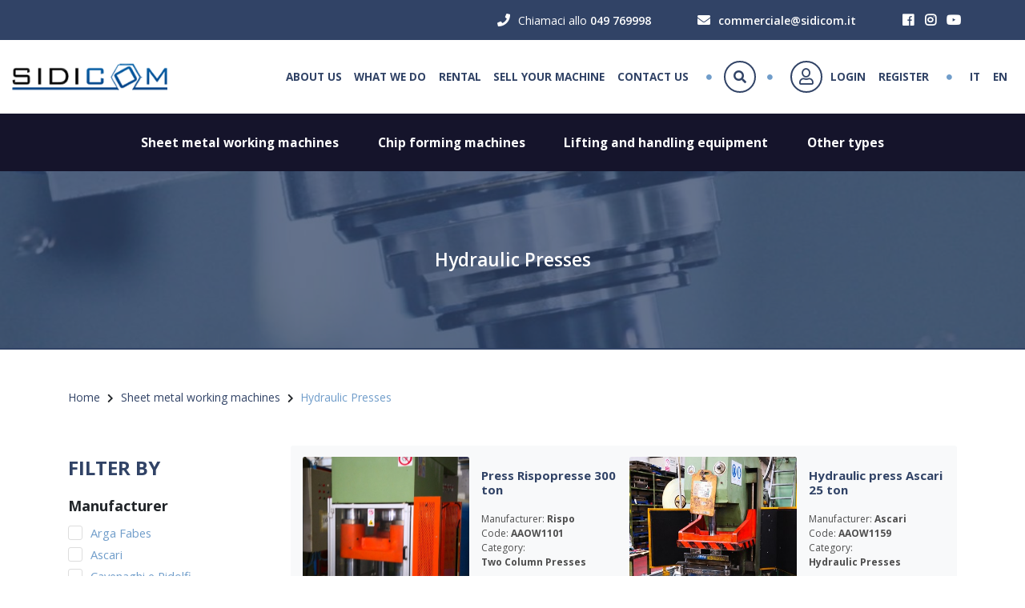

--- FILE ---
content_type: text/html; charset=UTF-8
request_url: https://sidicom.it/en/category/hydraulic-presses
body_size: 7515
content:
<!doctype html>
<html lang="en">
<head>
    <meta charset="utf-8">
    <title>Hydraulic Presses | SIDICOM GROUP S.R.L.</title>
    <meta name="description" content="Second-hand presses? Here are the Sidicom Opportunities! Sale and assistance of presses and machinery for plastics processing and more." />
    <meta name="keywords" content="Presses,Used presses,Used presses sales" />
    <meta name="revisit-after" content="1 day" />
    <meta name="viewport" content="width=device-width, initial-scale=1, shrink-to-fit=no">

    <link rel="shortcut icon" href="/favicon.ico" type="image/x-icon"/>

    <link href="https://fonts.googleapis.com/css?family=Open+Sans:300,300i,400,400i,600,600i,700,700i" rel="stylesheet"><link rel="stylesheet" href="/build/vendor.ba056de0.css"><link rel="stylesheet" href="/build/app.f86ff94a.css">
                <script>(function(w,d,s,l,i){w[l]=w[l]||[];w[l].push({'gtm.start':
                    new Date().getTime(),event:'gtm.js'});var f=d.getElementsByTagName(s)[0],
                j=d.createElement(s),dl=l!='dataLayer'?'&l='+l:'';j.async=true;j.src=
                'https://www.googletagmanager.com/gtm.js?id='+i+dl;f.parentNode.insertBefore(j,f);
            })(window,document,'script','dataLayer','GTM-TJJB24ZR');</script>
    
                <script>
            !function(f,b,e,v,n,t,s)
            {if(f.fbq)return;n=f.fbq=function(){n.callMethod ?
                n.callMethod.apply(n,arguments):n.queue.push(arguments)};
                if(!f._fbq)f._fbq=n;n.push=n;n.loaded=!0;n.version='2.0';
                n.queue=[];t=b.createElement(e);t.async=!0;
                t.src=v;s=b.getElementsByTagName(e)[0];
                s.parentNode.insertBefore(t,s)}(window, document,'script',
                'https://connect.facebook.net/en_US/fbevents.js');

            fbq('init', '624800676816177');
            fbq('track', 'PageView');
        </script>
    
                <script src='https://acconsento.click/script.js' id='acconsento-script' data-key='bk1I0cErMNOyRajTTv86jp79XCYh9zR793Rt0Q1H'></script>
    </head>
<body>
    <noscript><iframe src="https://www.googletagmanager.com/ns.html?id=GTM-TJJB24ZR"
                      height="0" width="0" style="display:none;visibility:hidden"></iframe></noscript>

    <noscript>
        <img height="1" width="1" style="display:none"
             src="https://www.facebook.com/tr?id=624800676816177&ev=PageView&noscript=1"/>
    </noscript>

<div class="top-navbar_common">
    <div class="container">
        <div class="row justify-content-end">
            <span><i class="fas fa-phone"></i>Chiamaci allo <a href="tel:049769998">049 769998</a></span>
            <span><i class="fas fa-envelope"></i><a href="mailto:commerciale@sidicom.it">commerciale@sidicom.it</a></span>

            <span>
                <a href="https://www.facebook.com/profile.php?id=61572174689062" target="_blank" rel="noopener noreferrer" title="Facebook">
                    <i class="fab fa-facebook"></i>
                    <span class="sr-only">Facebook</span>
                </a>
                <a href="https://www.instagram.com/sidicom_" target="_blank" rel="noopener noreferrer" title="Instagram">
                    <i class="fab fa-instagram"></i>
                    <span class="sr-only">Instagram</span>
                </a>
                <a href="https://youtube.com/@sidicommagazzino9377" target="_blank" rel="noopener noreferrer" title="Youtube">
                    <i class="fab fa-youtube"></i>
                    <span class="sr-only">Youtube</span>
                </a>
            </span>
        </div>
    </div>
</div>

    
<nav class="navbar navbar-expand-lg navbar-light navbar-top-sidicom media desktop">
    <a class="navbar-brand" href="/en/">
        <img src="/images/logo.png" alt="Sidicom" />
    </a>
    <button class="navbar-toggler" type="button" data-toggle="collapse" data-target="#main-menu" aria-controls="main-menu" aria-expanded="false" aria-label="Toggle navigation">
        <span class="navbar-toggler-icon"></span>
    </button>

    <div class="collapse navbar-collapse">
        <div class="ml-auto">
                    <ul class=" navbar-nav" id="main-menu">
        
        
                <li class="first nav-item">        <a href="/en/about-us" class=" nav-link">About us</a>        
    </li>


    
                <li class="nav-item">        <a href="/en/what-we-do" class=" nav-link">What we do</a>        
    </li>


    
                <li class="nav-item">        <a href="/en/leasing" class=" nav-link">Rental</a>        
    </li>


    
                <li class="nav-item">        <a href="/en/do-you-want-to-sell-your-machine" class=" nav-link">Sell your machine</a>        
    </li>


    
                <li class="last nav-item">        <a href="/en/contact-us" class=" nav-link">Contact us</a>        
    </li>




    <li class="nav-item divider">
        <i class="fas fa-circle"></i>
    </li>

    <li class="nav-item wrapper-global-search-modal">
        <div class="btn-global-search-modal"><span></span></div>
    </li>

    <li class="nav-item divider">
        <i class="fas fa-circle"></i>
    </li>

            <li class="nav-item login-btn">
            <a href="/en/login" class="nav-link" data-login><span></span>Login</a>
        </li>
        <li class="nav-item ">
            <a href="/en/registration" class="nav-link" ><span></span>Register</a>
        </li>
    
    <li class="nav-item divider">
        <i class="fas fa-circle"></i>
    </li>

    <li class="nav-item language-switcher">
        <a class="nav-link" href="/categoria/presse-idrauliche">IT</a>
    </li>
    <li class="nav-item language-switcher">
        <a class="nav-link" href="/en/category/hydraulic-presses">EN</a>
    </li>

    </ul>


        </div>
    </div>
</nav>

<nav class="navbar navbar-categories media desktop">
            <ul>
            
                            <li class="current_ancestor first">        <span>Sheet metal working machines</span>                <ul class="menu_level_1">
            
                            <li class="first">        <a href="/en/category/hydraulic-and-mechanical-shears">Hydraulic and Mechanical Shears</a>                <ul class="menu_level_2">
            
                <li class="first">        <a href="/en/category/hydraulic-and-mechanical-shears/hydraulic">Hydraulic</a>        
    </li>

    
                <li class="last">        <a href="/en/category/hydraulic-and-mechanical-shears/mechanical">Mechanical</a>        
    </li>


    </ul>

    </li>

    
                            <li class="current">        <a href="/en/category/hydraulic-presses">Hydraulic Presses</a>                <ul class="menu_level_2">
            
                <li class="first">        <a href="/en/category/hydraulic-presses/portal-presses">Portal Presses</a>        
    </li>

    
                <li>        <a href="/en/category/hydraulic-presses/compacting-presses">Compacting Presses</a>        
    </li>

    
                <li>        <a href="/en/category/hydraulic-presses/two-column-presses">Two Column Presses</a>        
    </li>

    
                <li class="last">        <a href="/en/category/hydraulic-presses/c-presses">C Presses</a>        
    </li>


    </ul>

    </li>

    
                            <li>        <a href="/en/category/mechanical-presses">Mechanical Presses</a>                <ul class="menu_level_2">
            
                <li class="first">        <a href="/en/category/mechanical-presses/mechanical-c-presses">Mechanical C Presses</a>        
    </li>

    
                <li>        <a href="/en/category/mechanical-presses/two-column-presses">Two Column Presses</a>        
    </li>

    
                <li>        <a href="/en/category/mechanical-presses/speed-presses">Speed Presses</a>        
    </li>

    
                <li>        <a href="/en/category/mechanical-presses/screw-presses">Screw Presses</a>        
    </li>

    
                <li>        <a href="/en/category/mechanical-presses/knuckle-joint-presses">Knuckle Joint Presses</a>        
    </li>

    
                <li class="last">        <a href="/en/category/mechanical-presses/hot-stamp">Hot Stamp</a>        
    </li>


    </ul>

    </li>

    
                            <li>        <a href="/en/category/press-brakes">Press Brakes</a>                <ul class="menu_level_2">
            
                <li class="first">        <a href="/en/category/press-brakes/hydraulic">Hydraulic</a>        
    </li>

    
                <li class="last">        <a href="/en/category/press-brakes/mechanical">Mechanical</a>        
    </li>


    </ul>

    </li>

    
                            <li class="last">        <span>Altre tipologie</span>                <ul class="menu_level_2">
            
                <li class="first">        <a href="/en/category/feeders-pressesstraighteners">Feeders for presses/Straighteners</a>        
    </li>

    
                <li>        <a href="/en/category/decoilers">Decoilers</a>        
    </li>

    
                <li>        <a href="/en/category/flanging-and-trimming-machines">Flanging and Trimming Machines</a>        
    </li>

    
                <li>        <a href="/en/category/calender-machines">Calender Machines</a>        
    </li>

    
                <li>        <a href="/en/category/profile-bending-machines">Profile Bending Machines</a>        
    </li>

    
                <li>        <a href="/en/category/balancing-devices">Balancing devices</a>        
    </li>

    
                <li>        <a href="/en/category/deep-hole-drilling-machines">Deep hole drilling machines</a>        
    </li>

    
                <li>        <a href="/en/category/lasers">Lasers</a>        
    </li>

    
                <li>        <a href="/en/category/honing-machines">Honing Machines</a>        
    </li>

    
                <li>        <a href="/en/category/cutting-lines-slitters">Cutting Lines - Slitters</a>        
    </li>

    
                <li>        <a href="/en/category/profile-lines">Profile Lines</a>        
    </li>

    
                <li>        <a href="/en/category/measuring-machine">Measuring Machine</a>        
    </li>

    
                <li>        <a href="/en/category/panel-bender">Panel Bender</a>        
    </li>

    
                <li class="last">        <a href="/en/category/plasma-oxycut">Plasma - Oxycut</a>        
    </li>


    </ul>

    </li>


    </ul>

    </li>

    
                            <li>        <span>Chip forming machines</span>                <ul class="menu_level_1">
            
                            <li class="first last">        <span>Altre tipologie</span>                <ul class="menu_level_2">
            
                <li class="first">        <a href="/en/category/boring-milling-machines">Boring - Milling Machines</a>        
    </li>

    
                <li>        <a href="/en/category/edm">EDM</a>        
    </li>

    
                <li>        <a href="/en/category/grinding-machines">Grinding Machines</a>        
    </li>

    
                <li>        <a href="/en/category/slotters">Slotters</a>        
    </li>

    
                <li class="last">        <a href="/en/category/lathes">Lathes</a>        
    </li>


    </ul>

    </li>


    </ul>

    </li>

    
                            <li>        <span>Lifting and handling equipment</span>                <ul class="menu_level_1">
            
                            <li class="first last">        <span>Altre tipologie</span>                <ul class="menu_level_2">
            
                <li class="first">        <a href="/en/category/forklift-trucks">Forklift Trucks</a>        
    </li>

    
                <li class="last">        <a href="/en/category/bridge-cranes-cranes">Bridge Cranes - Cranes</a>        
    </li>


    </ul>

    </li>


    </ul>

    </li>

    
                            <li class="last">        <span>Other types</span>                <ul class="menu_level_1">
            
                            <li class="first last">        <span>Altre tipologie</span>                <ul class="menu_level_2">
            
                <li class="first">        <a href="/en/category/noise-reduction-cabinets">Noise Reduction Cabinets</a>        
    </li>

    
                <li>        <a href="/en/category/machining-centers">Machining Centers</a>        
    </li>

    
                <li>        <a href="/en/category/compressors">Compressors</a>        
    </li>

    
                <li>        <a href="/en/category/pipe-bending-machines">Pipe Bending Machines</a>        
    </li>

    
                <li>        <a href="/en/category/fallimenti-liquidazioni-macchinari-vari">Fallimenti liquidazioni macchinari vari</a>        
    </li>

    
                <li>        <a href="/en/category/furnaces">Furnaces</a>        
    </li>

    
                <li>        <a href="/en/category/heat-generators">Heat Generators</a>        
    </li>

    
                <li>        <a href="/en/category/painting-plants">Painting Plants</a>        
    </li>

    
                <li>        <a href="/en/category/industrial-plants">Industrial Plants</a>        
    </li>

    
                <li>        <a href="/en/category/gear-machinary">Gear Machinary</a>        
    </li>

    
                <li>        <a href="/en/category/plastic-die-machines">Plastic Die Machines</a>        
    </li>

    
                <li>        <a href="/en/category/positioning-devices">Positioning devices</a>        
    </li>

    
                <li>        <a href="/en/category/rubber-presses">Rubber Presses</a>        
    </li>

    
                <li>        <a href="/en/category/punching-and-cutting-machines">Punching and Cutting Machines</a>        
    </li>

    
                <li>        <a href="/en/category/robots-robotic-plants">Robots - Robotic Plants</a>        
    </li>

    
                <li>        <a href="/en/category/welding-machines">Welding Machines</a>        
    </li>

    
                <li>        <a href="/en/category/polishing-machines">Polishing Machines</a>        
    </li>

    
                <li>        <a href="/en/category/notching-machines">Notching Machines</a>        
    </li>

    
                <li>        <a href="/en/category/hack-sawing-and-mitre-saw-machines">Hack Sawing and Mitre Saw Machines</a>        
    </li>

    
                <li>        <a href="/en/category/thermoforming-machines">Thermoforming Machines</a>        
    </li>

    
                <li>        <a href="/en/category/drilling-machines">Drilling Machines</a>        
    </li>

    
                <li class="last">        <a href="/en/category/other">Other</a>        
    </li>


    </ul>

    </li>


    </ul>

    </li>


    </ul>

</nav>

<nav class="navbar navbar-expand-lg navbar-light navbar-top-sidicom navbar-mobile media phone fixed-top">

    <div class="visible-navbar">
        <div class="search-navbar">
            <li class="nav-item wrapper-global-search-modal">
                <div class="btn-global-search-modal"><span></span></div>
            </li>
        </div>
        <a class="navbar-brand" href="/en/">
            <img src="/images/logo.png" alt="Sidicom" />
        </a>

        <button class="navbar-toggler collapsed" type="button" data-toggle="collapse" data-target="#sidebar-menu-mobile" aria-controls="main-menu-mobile" aria-expanded="false" aria-label="Toggle navigation">
        </button>

    </div>

    <div class="collapse navbar-collapse" id="sidebar-menu-mobile">
        <div class="ml-auto">
                    <ul class=" navbar-nav" id="main-menu-mobile">
        
    <li class="menu-company">
        <ul>
            <li>
                <span>Sidicom</span>
                <ul>
                        
                <li class="first nav-item">        <a href="/en/about-us">About us</a>        
    </li>

    
                <li class="nav-item">        <a href="/en/what-we-do">What we do</a>        
    </li>

    
                <li class="nav-item">        <a href="/en/leasing">Rental</a>        
    </li>

    
                <li class="nav-item">        <a href="/en/do-you-want-to-sell-your-machine">Sell your machine</a>        
    </li>

    
                <li class="last nav-item">        <a href="/en/contact-us">Contact us</a>        
    </li>


                </ul>
            </li>
        </ul>
    </li>

    <li class="menu-categories">
                <ul>
            
                            <li class="current_ancestor first">        <span>Sheet metal working machines</span>                <ul class="menu_level_1">
            
                            <li class="first">        <a href="/en/category/hydraulic-and-mechanical-shears">Hydraulic and Mechanical Shears</a>                <ul class="menu_level_2">
            
                <li class="first">        <a href="/en/category/hydraulic-and-mechanical-shears/hydraulic">Hydraulic</a>        
    </li>

    
                <li class="last">        <a href="/en/category/hydraulic-and-mechanical-shears/mechanical">Mechanical</a>        
    </li>


    </ul>

    </li>

    
                            <li class="current">        <a href="/en/category/hydraulic-presses">Hydraulic Presses</a>                <ul class="menu_level_2">
            
                <li class="first">        <a href="/en/category/hydraulic-presses/portal-presses">Portal Presses</a>        
    </li>

    
                <li>        <a href="/en/category/hydraulic-presses/compacting-presses">Compacting Presses</a>        
    </li>

    
                <li>        <a href="/en/category/hydraulic-presses/two-column-presses">Two Column Presses</a>        
    </li>

    
                <li class="last">        <a href="/en/category/hydraulic-presses/c-presses">C Presses</a>        
    </li>


    </ul>

    </li>

    
                            <li>        <a href="/en/category/mechanical-presses">Mechanical Presses</a>                <ul class="menu_level_2">
            
                <li class="first">        <a href="/en/category/mechanical-presses/mechanical-c-presses">Mechanical C Presses</a>        
    </li>

    
                <li>        <a href="/en/category/mechanical-presses/two-column-presses">Two Column Presses</a>        
    </li>

    
                <li>        <a href="/en/category/mechanical-presses/speed-presses">Speed Presses</a>        
    </li>

    
                <li>        <a href="/en/category/mechanical-presses/screw-presses">Screw Presses</a>        
    </li>

    
                <li>        <a href="/en/category/mechanical-presses/knuckle-joint-presses">Knuckle Joint Presses</a>        
    </li>

    
                <li class="last">        <a href="/en/category/mechanical-presses/hot-stamp">Hot Stamp</a>        
    </li>


    </ul>

    </li>

    
                            <li>        <a href="/en/category/press-brakes">Press Brakes</a>                <ul class="menu_level_2">
            
                <li class="first">        <a href="/en/category/press-brakes/hydraulic">Hydraulic</a>        
    </li>

    
                <li class="last">        <a href="/en/category/press-brakes/mechanical">Mechanical</a>        
    </li>


    </ul>

    </li>

    
                            <li class="last">        <span>Altre tipologie</span>                <ul class="menu_level_2">
            
                <li class="first">        <a href="/en/category/feeders-pressesstraighteners">Feeders for presses/Straighteners</a>        
    </li>

    
                <li>        <a href="/en/category/decoilers">Decoilers</a>        
    </li>

    
                <li>        <a href="/en/category/flanging-and-trimming-machines">Flanging and Trimming Machines</a>        
    </li>

    
                <li>        <a href="/en/category/calender-machines">Calender Machines</a>        
    </li>

    
                <li>        <a href="/en/category/profile-bending-machines">Profile Bending Machines</a>        
    </li>

    
                <li>        <a href="/en/category/balancing-devices">Balancing devices</a>        
    </li>

    
                <li>        <a href="/en/category/deep-hole-drilling-machines">Deep hole drilling machines</a>        
    </li>

    
                <li>        <a href="/en/category/lasers">Lasers</a>        
    </li>

    
                <li>        <a href="/en/category/honing-machines">Honing Machines</a>        
    </li>

    
                <li>        <a href="/en/category/cutting-lines-slitters">Cutting Lines - Slitters</a>        
    </li>

    
                <li>        <a href="/en/category/profile-lines">Profile Lines</a>        
    </li>

    
                <li>        <a href="/en/category/measuring-machine">Measuring Machine</a>        
    </li>

    
                <li>        <a href="/en/category/panel-bender">Panel Bender</a>        
    </li>

    
                <li class="last">        <a href="/en/category/plasma-oxycut">Plasma - Oxycut</a>        
    </li>


    </ul>

    </li>


    </ul>

    </li>

    
                            <li>        <span>Chip forming machines</span>                <ul class="menu_level_1">
            
                            <li class="first last">        <span>Altre tipologie</span>                <ul class="menu_level_2">
            
                <li class="first">        <a href="/en/category/boring-milling-machines">Boring - Milling Machines</a>        
    </li>

    
                <li>        <a href="/en/category/edm">EDM</a>        
    </li>

    
                <li>        <a href="/en/category/grinding-machines">Grinding Machines</a>        
    </li>

    
                <li>        <a href="/en/category/slotters">Slotters</a>        
    </li>

    
                <li class="last">        <a href="/en/category/lathes">Lathes</a>        
    </li>


    </ul>

    </li>


    </ul>

    </li>

    
                            <li>        <span>Lifting and handling equipment</span>                <ul class="menu_level_1">
            
                            <li class="first last">        <span>Altre tipologie</span>                <ul class="menu_level_2">
            
                <li class="first">        <a href="/en/category/forklift-trucks">Forklift Trucks</a>        
    </li>

    
                <li class="last">        <a href="/en/category/bridge-cranes-cranes">Bridge Cranes - Cranes</a>        
    </li>


    </ul>

    </li>


    </ul>

    </li>

    
                            <li class="last">        <span>Other types</span>                <ul class="menu_level_1">
            
                            <li class="first last">        <span>Altre tipologie</span>                <ul class="menu_level_2">
            
                <li class="first">        <a href="/en/category/noise-reduction-cabinets">Noise Reduction Cabinets</a>        
    </li>

    
                <li>        <a href="/en/category/machining-centers">Machining Centers</a>        
    </li>

    
                <li>        <a href="/en/category/compressors">Compressors</a>        
    </li>

    
                <li>        <a href="/en/category/pipe-bending-machines">Pipe Bending Machines</a>        
    </li>

    
                <li>        <a href="/en/category/fallimenti-liquidazioni-macchinari-vari">Fallimenti liquidazioni macchinari vari</a>        
    </li>

    
                <li>        <a href="/en/category/furnaces">Furnaces</a>        
    </li>

    
                <li>        <a href="/en/category/heat-generators">Heat Generators</a>        
    </li>

    
                <li>        <a href="/en/category/painting-plants">Painting Plants</a>        
    </li>

    
                <li>        <a href="/en/category/industrial-plants">Industrial Plants</a>        
    </li>

    
                <li>        <a href="/en/category/gear-machinary">Gear Machinary</a>        
    </li>

    
                <li>        <a href="/en/category/plastic-die-machines">Plastic Die Machines</a>        
    </li>

    
                <li>        <a href="/en/category/positioning-devices">Positioning devices</a>        
    </li>

    
                <li>        <a href="/en/category/rubber-presses">Rubber Presses</a>        
    </li>

    
                <li>        <a href="/en/category/punching-and-cutting-machines">Punching and Cutting Machines</a>        
    </li>

    
                <li>        <a href="/en/category/robots-robotic-plants">Robots - Robotic Plants</a>        
    </li>

    
                <li>        <a href="/en/category/welding-machines">Welding Machines</a>        
    </li>

    
                <li>        <a href="/en/category/polishing-machines">Polishing Machines</a>        
    </li>

    
                <li>        <a href="/en/category/notching-machines">Notching Machines</a>        
    </li>

    
                <li>        <a href="/en/category/hack-sawing-and-mitre-saw-machines">Hack Sawing and Mitre Saw Machines</a>        
    </li>

    
                <li>        <a href="/en/category/thermoforming-machines">Thermoforming Machines</a>        
    </li>

    
                <li>        <a href="/en/category/drilling-machines">Drilling Machines</a>        
    </li>

    
                <li class="last">        <a href="/en/category/other">Other</a>        
    </li>


    </ul>

    </li>


    </ul>

    </li>


    </ul>

    </li>


    </ul>


        </div>
    </div>

</nav>


    
    <main>            <h2 class="item-header_common">
            <span>Hydraulic Presses</span>
        </h2>
    
    <div class="breadcrumb-container">
        <div class="container">

            <ul class="list-inline">
                <li class="list-inline-item">
                    <a href="/en/">Home</a>
                </li>

                                    <li class="list-inline-item">
                        <a href="/en/category/sheet-metal-working-machines">Sheet metal working machines</a>
                    </li>
                
                                    <li class="list-inline-item">
                        <span>Hydraulic Presses</span>
                    </li>
                            </ul>

        </div>
    </div>


    <div class="container">
        <div id="filtered-product-list" data-reload-url="https://sidicom.it/en/category/hydraulic-presses">
            <div class="row no-gutters">
                <div data-filters-container class="col-lg-3">
<div class="product-filters">
    <h4 class="text-uppercase">Filter by</h4>
    <form method="get" autocomplete="off">
    <fieldset class="form-group"><legend class="col-form-label required">Manufacturer</legend><div id="brands"><div class="form-check">        <input type="checkbox" id="brands_0" name="brands[]" class="form-check-input" value="583" />
        <label class="form-check-label" for="brands_0">Arga Fabes</label></div><div class="form-check">        <input type="checkbox" id="brands_1" name="brands[]" class="form-check-input" value="1848" />
        <label class="form-check-label" for="brands_1">Ascari</label></div><div class="form-check">        <input type="checkbox" id="brands_2" name="brands[]" class="form-check-input" value="87" />
        <label class="form-check-label" for="brands_2">Cavenaghi e Ridolfi</label></div><div class="form-check">        <input type="checkbox" id="brands_3" name="brands[]" class="form-check-input" value="1884" />
        <label class="form-check-label" for="brands_3">Dimaio</label></div><div class="form-check">        <input type="checkbox" id="brands_4" name="brands[]" class="form-check-input" value="76" />
        <label class="form-check-label" for="brands_4">Emanuel</label></div><div class="form-check">        <input type="checkbox" id="brands_5" name="brands[]" class="form-check-input" value="84" />
        <label class="form-check-label" for="brands_5">Galdabini</label></div><div class="form-check">        <input type="checkbox" id="brands_6" name="brands[]" class="form-check-input" value="88" />
        <label class="form-check-label" for="brands_6">Galfer</label></div><div class="form-check">        <input type="checkbox" id="brands_7" name="brands[]" class="form-check-input" value="71" />
        <label class="form-check-label" for="brands_7">Gigant</label></div><div class="form-check">        <input type="checkbox" id="brands_8" name="brands[]" class="form-check-input" value="92" />
        <label class="form-check-label" for="brands_8">GMR</label></div><div class="form-check">        <input type="checkbox" id="brands_9" name="brands[]" class="form-check-input" value="1089" />
        <label class="form-check-label" for="brands_9">Madom</label></div><div class="form-check">        <input type="checkbox" id="brands_10" name="brands[]" class="form-check-input" value="644" />
        <label class="form-check-label" for="brands_10">Mossini</label></div><div class="form-check">        <input type="checkbox" id="brands_11" name="brands[]" class="form-check-input" value="86" />
        <label class="form-check-label" for="brands_11">Muller</label></div><div class="form-check">        <input type="checkbox" id="brands_12" name="brands[]" class="form-check-input" value="323" />
        <label class="form-check-label" for="brands_12">Omera</label></div><div class="form-check">        <input type="checkbox" id="brands_13" name="brands[]" class="form-check-input" value="152" />
        <label class="form-check-label" for="brands_13">Rispo</label></div><div class="form-check">        <input type="checkbox" id="brands_14" name="brands[]" class="form-check-input" value="1139" />
        <label class="form-check-label" for="brands_14">Robopress</label></div><div class="form-check">        <input type="checkbox" id="brands_15" name="brands[]" class="form-check-input" value="106" />
        <label class="form-check-label" for="brands_15">Rovetta</label></div><div class="form-check">        <input type="checkbox" id="brands_16" name="brands[]" class="form-check-input" value="507" />
        <label class="form-check-label" for="brands_16">Sidicom</label></div><div class="form-check">        <input type="checkbox" id="brands_17" name="brands[]" class="form-check-input" value="97" />
        <label class="form-check-label" for="brands_17">SMG</label></div><div class="form-check">        <input type="checkbox" id="brands_18" name="brands[]" class="form-check-input" value="538" />
        <label class="form-check-label" for="brands_18">Sta Press</label></div></div></fieldset><fieldset class="form-group"><legend class="col-form-label required">Subcategories</legend><div id="categories"><div class="form-check">        <input type="checkbox" id="categories_0" name="categories[]" class="form-check-input" value="50" />
        <label class="form-check-label" for="categories_0">Two Column Presses</label></div><div class="form-check">        <input type="checkbox" id="categories_1" name="categories[]" class="form-check-input" value="49" />
        <label class="form-check-label" for="categories_1">C Presses</label></div></div></fieldset><fieldset class="form-group form-group--integer-range"><legend class="col-form-label required">Tons</legend><div class="form-group--range">
    <div class="item-range"><div class="form-group"><label for="tons_min" class="required">Min</label><input type="number" id="tons_min" name="tons[min]" required="required" min="25" max="2500" step="5" class="form-control" /></div></div>
    <div class="item-range"><div class="form-group"><label for="tons_max" class="required">Max</label><input type="number" id="tons_max" name="tons[max]" required="required" min="25" max="2500" step="5" class="form-control" /></div></div>
    <div class="item-range-button">
        <div class="form-group">
            <label>&nbsp;</label>
            <button type="button" class="btn btn-block btn-sidicom-primary"><i class="fas fa-search"></i></button>
        </div>
    </div>
</div>
</fieldset>

    <button class="btn btn-sidicom-primary">Apply filters</button>
    </form>
</div>
</div>
                <div data-products-container class="col-lg-9"><div class="product-list product-list-page">
    <div class="row no-gutters">
                    <div class="col-md-6 product-list-item">
                <div class="row no-gutters">
                    <div class="col-sm-6 col-lg-7">
                                                    <a class="photo-item-list" href="/en/products/press-pucci-300-ton">
                                <div class="product-list-image" style="background-image: url('/uploads/products/images/i/m/g/IMG_20190503_154650 [Risoluzione del desktop].jpg')"></div>
                                <img class="image_hover" src="/uploads/products/images/i/m/g/IMG_20190503_154650 [Risoluzione del desktop].jpg">
                            </a>
                                            </div>
                    <div class="col-sm-6 col-lg-5">
                        <div class="product-list-data">
                            <h5 class="mt-0">Press  Rispopresse 300 ton</h5>
                            <p>
                                Manufacturer: <strong>Rispo</strong><br>                                Code: <strong>AAOW1101</strong><br>
                                Category: <strong>Two Column Presses</strong><br>
                            </p>
                            <a href="/en/products/press-pucci-300-ton"
                               class="btn btn-sidicom-primary">
                                View product
                            </a>
                        </div>
                    </div>
                </div>
            </div>
                    <div class="col-md-6 product-list-item">
                <div class="row no-gutters">
                    <div class="col-sm-6 col-lg-7">
                                                    <a class="photo-item-list" href="/en/products/hydraulic-press-ascari-25-ton">
                                <div class="product-list-image" style="background-image: url('/uploads/products/images/5/d/8/5d836ef148ed5910952151.jpg')"></div>
                                <img class="image_hover" src="/uploads/products/images/5/d/8/5d836ef148ed5910952151.jpg">
                            </a>
                                            </div>
                    <div class="col-sm-6 col-lg-5">
                        <div class="product-list-data">
                            <h5 class="mt-0">Hydraulic press Ascari 25 ton</h5>
                            <p>
                                Manufacturer: <strong>Ascari</strong><br>                                Code: <strong>AAOW1159</strong><br>
                                Category: <strong>Hydraulic Presses</strong><br>
                            </p>
                            <a href="/en/products/hydraulic-press-ascari-25-ton"
                               class="btn btn-sidicom-primary">
                                View product
                            </a>
                        </div>
                    </div>
                </div>
            </div>
                    <div class="col-md-6 product-list-item">
                <div class="row no-gutters">
                    <div class="col-sm-6 col-lg-7">
                                                    <a class="photo-item-list" href="/en/products/press-galdabini-50-ton">
                                <div class="product-list-image" style="background-image: url('/uploads/products/images/6/2/3/6230743a8ba6b044980883.jpg')"></div>
                                <img class="image_hover" src="/uploads/products/images/6/2/3/6230743a8ba6b044980883.jpg">
                            </a>
                                            </div>
                    <div class="col-sm-6 col-lg-5">
                        <div class="product-list-data">
                            <h5 class="mt-0">Press Galdabini 50 ton</h5>
                            <p>
                                Manufacturer: <strong>Galdabini</strong><br>                                Code: <strong>AAOW1471</strong><br>
                                Category: <strong>C Presses</strong><br>
                            </p>
                            <a href="/en/products/press-galdabini-50-ton"
                               class="btn btn-sidicom-primary">
                                View product
                            </a>
                        </div>
                    </div>
                </div>
            </div>
                    <div class="col-md-6 product-list-item">
                <div class="row no-gutters">
                    <div class="col-sm-6 col-lg-7">
                                                    <a class="photo-item-list" href="/en/products/press-gigant-60-ton-1">
                                <div class="product-list-image" style="background-image: url('/uploads/products/images/6/1/e/61ea7e807d25d488690570.jpeg')"></div>
                                <img class="image_hover" src="/uploads/products/images/6/1/e/61ea7e807d25d488690570.jpeg">
                            </a>
                                            </div>
                    <div class="col-sm-6 col-lg-5">
                        <div class="product-list-data">
                            <h5 class="mt-0">Press Gigant 60 ton</h5>
                            <p>
                                Manufacturer: <strong>Gigant</strong><br>                                Code: <strong>AAOW1431</strong><br>
                                Category: <strong>C Presses</strong><br>
                            </p>
                            <a href="/en/products/press-gigant-60-ton-1"
                               class="btn btn-sidicom-primary">
                                View product
                            </a>
                        </div>
                    </div>
                </div>
            </div>
                    <div class="col-md-6 product-list-item">
                <div class="row no-gutters">
                    <div class="col-sm-6 col-lg-7">
                                                    <a class="photo-item-list" href="/en/products/press-galfer-60-ton-1">
                                <div class="product-list-image" style="background-image: url('/uploads/products/images/6/3/0/630f21dfcffb1313725474.jpeg')"></div>
                                <img class="image_hover" src="/uploads/products/images/6/3/0/630f21dfcffb1313725474.jpeg">
                            </a>
                                            </div>
                    <div class="col-sm-6 col-lg-5">
                        <div class="product-list-data">
                            <h5 class="mt-0">Press Galfer 60 ton</h5>
                            <p>
                                Manufacturer: <strong>Galfer</strong><br>                                Code: <strong>AAOW1321</strong><br>
                                Category: <strong>C Presses</strong><br>
                            </p>
                            <a href="/en/products/press-galfer-60-ton-1"
                               class="btn btn-sidicom-primary">
                                View product
                            </a>
                        </div>
                    </div>
                </div>
            </div>
                    <div class="col-md-6 product-list-item">
                <div class="row no-gutters">
                    <div class="col-sm-6 col-lg-7">
                                                    <a class="photo-item-list" href="/en/products/press-galfer-60-ton">
                                <div class="product-list-image" style="background-image: url('/uploads/products/images/5/e/4/5e468e06ce81d133322554.JPG')"></div>
                                <img class="image_hover" src="/uploads/products/images/5/e/4/5e468e06ce81d133322554.JPG">
                            </a>
                                            </div>
                    <div class="col-sm-6 col-lg-5">
                        <div class="product-list-data">
                            <h5 class="mt-0">Press Galfer 60 ton</h5>
                            <p>
                                Manufacturer: <strong>Galfer</strong><br>                                Code: <strong>ABKJ001</strong><br>
                                Category: <strong>Two Column Presses</strong><br>
                            </p>
                            <a href="/en/products/press-galfer-60-ton"
                               class="btn btn-sidicom-primary">
                                View product
                            </a>
                        </div>
                    </div>
                </div>
            </div>
                    <div class="col-md-6 product-list-item">
                <div class="row no-gutters">
                    <div class="col-sm-6 col-lg-7">
                                                    <a class="photo-item-list" href="/en/products/press-robopress-100-ton">
                                <div class="product-list-image" style="background-image: url('/uploads/products/images/d/s/c/dscf1478.jpg')"></div>
                                <img class="image_hover" src="/uploads/products/images/d/s/c/dscf1478.jpg">
                            </a>
                                            </div>
                    <div class="col-sm-6 col-lg-5">
                        <div class="product-list-data">
                            <h5 class="mt-0">Press Robopress 100 ton</h5>
                            <p>
                                Manufacturer: <strong>Robopress</strong><br>                                Code: <strong>AAWE001</strong><br>
                                Category: <strong>Two Column Presses</strong><br>
                            </p>
                            <a href="/en/products/press-robopress-100-ton"
                               class="btn btn-sidicom-primary">
                                View product
                            </a>
                        </div>
                    </div>
                </div>
            </div>
                    <div class="col-md-6 product-list-item">
                <div class="row no-gutters">
                    <div class="col-sm-6 col-lg-7">
                                                    <a class="photo-item-list" href="/en/products/press-galdabini-100-ton-4">
                                <div class="product-list-image" style="background-image: url('/uploads/products/images/6/2/3/623072acdae30216282031.jpeg')"></div>
                                <img class="image_hover" src="/uploads/products/images/6/2/3/623072acdae30216282031.jpeg">
                            </a>
                                            </div>
                    <div class="col-sm-6 col-lg-5">
                        <div class="product-list-data">
                            <h5 class="mt-0">Press Galdabini 100 ton</h5>
                            <p>
                                Manufacturer: <strong>Galdabini</strong><br>                                Code: <strong>AAOW1470</strong><br>
                                Category: <strong>C Presses</strong><br>
                            </p>
                            <a href="/en/products/press-galdabini-100-ton-4"
                               class="btn btn-sidicom-primary">
                                View product
                            </a>
                        </div>
                    </div>
                </div>
            </div>
                    <div class="col-md-6 product-list-item">
                <div class="row no-gutters">
                    <div class="col-sm-6 col-lg-7">
                                                    <a class="photo-item-list" href="/en/products/press-omcn-100-ton">
                                <div class="product-list-image" style="background-image: url('/uploads/products/images/6/7/f/67f8dbc1406ae797152242.jpg')"></div>
                                <img class="image_hover" src="/uploads/products/images/6/7/f/67f8dbc1406ae797152242.jpg">
                            </a>
                                            </div>
                    <div class="col-sm-6 col-lg-5">
                        <div class="product-list-data">
                            <h5 class="mt-0">Press  OMCN 100 ton</h5>
                            <p>
                                Manufacturer: <strong>Sidicom</strong><br>                                Code: <strong>AAOW1719</strong><br>
                                Category: <strong>Two Column Presses</strong><br>
                            </p>
                            <a href="/en/products/press-omcn-100-ton"
                               class="btn btn-sidicom-primary">
                                View product
                            </a>
                        </div>
                    </div>
                </div>
            </div>
                    <div class="col-md-6 product-list-item">
                <div class="row no-gutters">
                    <div class="col-sm-6 col-lg-7">
                                                    <a class="photo-item-list" href="/en/products/press-galdabini-100-ton-5">
                                <div class="product-list-image" style="background-image: url('/uploads/products/images/6/3/3/63342fc74a82c179167970.jpeg')"></div>
                                <img class="image_hover" src="/uploads/products/images/6/3/3/63342fc74a82c179167970.jpeg">
                            </a>
                                            </div>
                    <div class="col-sm-6 col-lg-5">
                        <div class="product-list-data">
                            <h5 class="mt-0">Press  Galdabini 100 ton</h5>
                            <p>
                                Manufacturer: <strong>Galdabini</strong><br>                                Code: <strong>AAOW1523</strong><br>
                                Category: <strong>C Presses</strong><br>
                            </p>
                            <a href="/en/products/press-galdabini-100-ton-5"
                               class="btn btn-sidicom-primary">
                                View product
                            </a>
                        </div>
                    </div>
                </div>
            </div>
                    <div class="col-md-6 product-list-item">
                <div class="row no-gutters">
                    <div class="col-sm-6 col-lg-7">
                                                    <a class="photo-item-list" href="/en/products/press-gigant-100-ton-1">
                                <div class="product-list-image" style="background-image: url('/uploads/products/images/6/5/e/65e70010a51d9942099822.jpeg')"></div>
                                <img class="image_hover" src="/uploads/products/images/6/5/e/65e70010a51d9942099822.jpeg">
                            </a>
                                            </div>
                    <div class="col-sm-6 col-lg-5">
                        <div class="product-list-data">
                            <h5 class="mt-0">Press Gigant 100 ton</h5>
                            <p>
                                Manufacturer: <strong>Gigant</strong><br>                                Code: <strong>AAOW1625</strong><br>
                                Category: <strong>C Presses</strong><br>
                            </p>
                            <a href="/en/products/press-gigant-100-ton-1"
                               class="btn btn-sidicom-primary">
                                View product
                            </a>
                        </div>
                    </div>
                </div>
            </div>
                    <div class="col-md-6 product-list-item">
                <div class="row no-gutters">
                    <div class="col-sm-6 col-lg-7">
                                                    <a class="photo-item-list" href="/en/products/press-galfer-150-ton-3">
                                <div class="product-list-image" style="background-image: url('/uploads/products/images/6/6/c/66ceef31e21b9113826861.jpg')"></div>
                                <img class="image_hover" src="/uploads/products/images/6/6/c/66ceef31e21b9113826861.jpg">
                            </a>
                                            </div>
                    <div class="col-sm-6 col-lg-5">
                        <div class="product-list-data">
                            <h5 class="mt-0">Press Galfer 150 ton</h5>
                            <p>
                                Manufacturer: <strong>Galfer</strong><br>                                Code: <strong>AAOW1665</strong><br>
                                Category: <strong>C Presses</strong><br>
                            </p>
                            <a href="/en/products/press-galfer-150-ton-3"
                               class="btn btn-sidicom-primary">
                                View product
                            </a>
                        </div>
                    </div>
                </div>
            </div>
                    <div class="col-md-6 product-list-item">
                <div class="row no-gutters">
                    <div class="col-sm-6 col-lg-7">
                                                    <a class="photo-item-list" href="/en/products/press-galdabini-160-ton-0">
                                <div class="product-list-image" style="background-image: url('/uploads/products/images/p/r/e/pressa_idraulica_galdabini_160_ton_copia.jpg')"></div>
                                <img class="image_hover" src="/uploads/products/images/p/r/e/pressa_idraulica_galdabini_160_ton_copia.jpg">
                            </a>
                                            </div>
                    <div class="col-sm-6 col-lg-5">
                        <div class="product-list-data">
                            <h5 class="mt-0">Press Galdabini 160 ton</h5>
                            <p>
                                Manufacturer: <strong>Galdabini</strong><br>                                Code: <strong>AAOW786</strong><br>
                                Category: <strong>Two Column Presses</strong><br>
                            </p>
                            <a href="/en/products/press-galdabini-160-ton-0"
                               class="btn btn-sidicom-primary">
                                View product
                            </a>
                        </div>
                    </div>
                </div>
            </div>
                    <div class="col-md-6 product-list-item">
                <div class="row no-gutters">
                    <div class="col-sm-6 col-lg-7">
                                                    <a class="photo-item-list" href="/en/products/press-gigant-200-ton-2">
                                <div class="product-list-image" style="background-image: url('/uploads/products/images/p/r/e/press_gigant_200_ton_1_800x600.jpg')"></div>
                                <img class="image_hover" src="/uploads/products/images/p/r/e/press_gigant_200_ton_1_800x600.jpg">
                            </a>
                                            </div>
                    <div class="col-sm-6 col-lg-5">
                        <div class="product-list-data">
                            <h5 class="mt-0">Press Gigant 200 ton</h5>
                            <p>
                                Manufacturer: <strong>Gigant</strong><br>                                Code: <strong>BWP 7 </strong><br>
                                Category: <strong>C Presses</strong><br>
                            </p>
                            <a href="/en/products/press-gigant-200-ton-2"
                               class="btn btn-sidicom-primary">
                                View product
                            </a>
                        </div>
                    </div>
                </div>
            </div>
                    <div class="col-md-6 product-list-item">
                <div class="row no-gutters">
                    <div class="col-sm-6 col-lg-7">
                                                    <a class="photo-item-list" href="/en/products/press-galfer-200-ton-2">
                                <div class="product-list-image" style="background-image: url('/uploads/products/images/6/7/f/67f62b8d9e1d1546963510.jpg')"></div>
                                <img class="image_hover" src="/uploads/products/images/6/7/f/67f62b8d9e1d1546963510.jpg">
                            </a>
                                            </div>
                    <div class="col-sm-6 col-lg-5">
                        <div class="product-list-data">
                            <h5 class="mt-0">Press Galfer 200 ton</h5>
                            <p>
                                Manufacturer: <strong>Galfer</strong><br>                                Code: <strong>AAQL038</strong><br>
                                Category: <strong>Two Column Presses</strong><br>
                            </p>
                            <a href="/en/products/press-galfer-200-ton-2"
                               class="btn btn-sidicom-primary">
                                View product
                            </a>
                        </div>
                    </div>
                </div>
            </div>
                    <div class="col-md-6 product-list-item">
                <div class="row no-gutters">
                    <div class="col-sm-6 col-lg-7">
                                                    <a class="photo-item-list" href="/en/products/press-gigant-200-ton-1">
                                <div class="product-list-image" style="background-image: url('/uploads/products/images/g/i/g/gigant_200_ton_800x600.jpg')"></div>
                                <img class="image_hover" src="/uploads/products/images/g/i/g/gigant_200_ton_800x600.jpg">
                            </a>
                                            </div>
                    <div class="col-sm-6 col-lg-5">
                        <div class="product-list-data">
                            <h5 class="mt-0">Press Gigant 200 ton</h5>
                            <p>
                                Manufacturer: <strong>Gigant</strong><br>                                Code: <strong>MOP 5 </strong><br>
                                Category: <strong>C Presses</strong><br>
                            </p>
                            <a href="/en/products/press-gigant-200-ton-1"
                               class="btn btn-sidicom-primary">
                                View product
                            </a>
                        </div>
                    </div>
                </div>
            </div>
            </div>
</div>

<div class="product-list-paginator_common">
                            <div class="pagination">
        <ul>
            

            


                            <li class="pagination-page pagination-current">
                                            <span>1</span>
                                    </li>
                            <li class="pagination-page ">
                                            <a href="/en/category/hydraulic-presses?page=2">2</a>
                                    </li>
                            <li class="pagination-page ">
                                            <a href="/en/category/hydraulic-presses?page=3">3</a>
                                    </li>
            
                            <li class="pagination-next">
                    <a href="/en/category/hydraulic-presses?page=2">
                        Next
                    </a>
                </li>
            
                            <li class="pagination-last">
                    <a href="/en/category/hydraulic-presses?page=3">&gt;&gt;</a>
                </li>
                    </ul>
    </div>

    
</div>
</div>
            </div>
        </div>
    </div>

    
</main>

    <div class="contact-request newsletter-contact-form">
    <div class="container">
        <div class="row">
            <div class="col-md-12">
                <div class="text-center">
                    <h4>Sidicom Newsletter</h4>
                    <p>Subscribe to our newsletter to receive information and updates regarding our deals and products!</p>
                </div>
            </div>
        </div>

        <form action="https://ymlp.com/subscribe.php?id=geejjbmgmgq" method="POST" target="_blank">
            <div class="row mb-4">
                <div class="col-md-5">
                    <div class="form-group">
                        <input type="text" name="YMP6" required placeholder="Your name*" class="form-control">
                    </div>
                </div>
                <div class="col-md-5">
                    <div class="form-group">
                        <input type="email" name="YMP0" required placeholder="Your e-mail address*" class="form-control">
                    </div>
                </div>
                <div class="col-md-2">
                    <button id="newsletter_submit" disabled type="submit" class="btn btn-sidicom-primary">Subscribe</button>
                </div>
            </div>
            <div class="row">
                <div class="col-12">
                    <div class="form-check">
                        <input type="checkbox" id="newsletter_consent" name="newsletter_consent" class="form-check-input" required
                               onchange="document.getElementById('newsletter_submit').disabled = !this.checked;">
                        <label for="newsletter_consent">I allow Sidicom S.r.L to use my personal data for marketing purposes</label>
                    </div>
                </div>
            </div>
        </form>
    </div>
</div>


    <footer>
    <div class="row">
        <div class="col-md-6">
            <p>
                Copyright @ 2018 SIDICOM GROUP S.R.L. - VAT Number 04603910284<br>
                Via Delle Industrie 2<br>
                35010 Limena (PD) - ITALY<br>
                T +39 049 769998 - F +39 049 767778<br>
                Warehouse: via Tagliamento, 590 - 30022 Ceggia (VE)<br>

                                <a href="/en/privacy-policy">Privacy</a> |
                <a href="/en/cookie-policy">Cookie</a> |
                <a href="/en/advertise-your-company">Advertise your company</a>
            </p>
        </div>
        <div class="col-md-6 text-right footer-social">
                        <a href="https://www.facebook.com/profile.php?id=61572174689062" target="_blank" rel="noopener noreferrer">
                <i class="fab fa-facebook fa-2x"></i>
            </a>
            <a href="https://www.instagram.com/sidicom_" target="_blank" rel="noopener noreferrer">
                <i class="fab fa-instagram fa-2x"></i>
            </a>
            <a href="https://youtube.com/@sidicommagazzino9377" target="_blank" rel="noopener noreferrer">
                <i class="fab fa-youtube fa-2x"></i>
            </a>
        </div>
    </div>
</footer>


    <div class="global-search-modal">
    <div class="global-search_block">
        <h2>Search your machine.</h2>
            <div class="container-search">
        <form action="/en/search">
            <input class="global-search" name="query" placeholder="What are you looking for?"
                   data-ajax-search="/en/ajax/search"
                   data-categories-search-text="Categories"
                   data-products-search-text="Products"
                   data-view-more-text="View more results" />

            <button type="submit" class="btn btn-sidicom-primary">Search</button>
        </form>
    </div>

    </div>

    <div class="container-close-btn">
        <div class="btn-close-modal"><span></span></div>
    </div>
</div>


    <script src="https://www.google.com/recaptcha/api.js" async defer></script><script src="/build/runtime.d41d8cd9.js"></script><script src="/build/app.46891f25.js"></script>
        <script type="text/javascript">
        /* <![CDATA[ */
        var google_conversion_id = 1056993965;
        var google_conversion_label = "ZuafCPfulwQQreWB-AM";
        var google_custom_params = window.google_tag_params;
        var google_remarketing_only = true;
        /* ]]> */
    </script>
    <script type="text/javascript" src="//www.googleadservices.com/pagead/conversion.js"></script>
    <noscript>
        <div style="display:inline;">
            <img height="1" width="1" style="border-style:none;" alt="" src="//googleads.g.doubleclick.net/pagead/viewthroughconversion/1056993965/?value=0&amp;label=ZuafCPfulwQQreWB-AM&amp;guid=ON&amp;script=0"/>
        </div>
    </noscript></body>
</html>


--- FILE ---
content_type: text/css
request_url: https://sidicom.it/build/app.f86ff94a.css
body_size: 18162
content:
/*!
 * Font Awesome Free 5.5.0 by @fontawesome - https://fontawesome.com
 * License - https://fontawesome.com/license/free (Icons: CC BY 4.0, Fonts: SIL OFL 1.1, Code: MIT License)
 */.fa,.fab,.fal,.far,.fas{-moz-osx-font-smoothing:grayscale;-webkit-font-smoothing:antialiased;display:inline-block;font-style:normal;font-variant:normal;text-rendering:auto;line-height:1}.fa-lg{font-size:1.33333em;line-height:.75em;vertical-align:-.0667em}.fa-xs{font-size:.75em}.fa-sm{font-size:.875em}.fa-1x{font-size:1em}.fa-2x{font-size:2em}.fa-3x{font-size:3em}.fa-4x{font-size:4em}.fa-5x{font-size:5em}.fa-6x{font-size:6em}.fa-7x{font-size:7em}.fa-8x{font-size:8em}.fa-9x{font-size:9em}.fa-10x{font-size:10em}.fa-fw{text-align:center;width:1.25em}.fa-ul{list-style-type:none;margin-left:2.5em;padding-left:0}.fa-ul>li{position:relative}.fa-li{left:-2em;position:absolute;text-align:center;width:2em;line-height:inherit}.fa-border{border:.08em solid #eee;border-radius:.1em;padding:.2em .25em .15em}.fa-pull-left{float:left}.fa-pull-right{float:right}.fa.fa-pull-left,.fab.fa-pull-left,.fal.fa-pull-left,.far.fa-pull-left,.fas.fa-pull-left{margin-right:.3em}.fa.fa-pull-right,.fab.fa-pull-right,.fal.fa-pull-right,.far.fa-pull-right,.fas.fa-pull-right{margin-left:.3em}.fa-spin{-webkit-animation:fa-spin 2s linear infinite;animation:fa-spin 2s linear infinite}.fa-pulse{-webkit-animation:fa-spin 1s steps(8) infinite;animation:fa-spin 1s steps(8) infinite}@-webkit-keyframes fa-spin{0%{-webkit-transform:rotate(0deg);transform:rotate(0deg)}to{-webkit-transform:rotate(1turn);transform:rotate(1turn)}}@keyframes fa-spin{0%{-webkit-transform:rotate(0deg);transform:rotate(0deg)}to{-webkit-transform:rotate(1turn);transform:rotate(1turn)}}.fa-rotate-90{-ms-filter:"progid:DXImageTransform.Microsoft.BasicImage(rotation=1)";-webkit-transform:rotate(90deg);transform:rotate(90deg)}.fa-rotate-180{-ms-filter:"progid:DXImageTransform.Microsoft.BasicImage(rotation=2)";-webkit-transform:rotate(180deg);transform:rotate(180deg)}.fa-rotate-270{-ms-filter:"progid:DXImageTransform.Microsoft.BasicImage(rotation=3)";-webkit-transform:rotate(270deg);transform:rotate(270deg)}.fa-flip-horizontal{-ms-filter:"progid:DXImageTransform.Microsoft.BasicImage(rotation=0, mirror=1)";-webkit-transform:scaleX(-1);transform:scaleX(-1)}.fa-flip-vertical{-webkit-transform:scaleY(-1);transform:scaleY(-1)}.fa-flip-horizontal.fa-flip-vertical,.fa-flip-vertical{-ms-filter:"progid:DXImageTransform.Microsoft.BasicImage(rotation=2, mirror=1)"}.fa-flip-horizontal.fa-flip-vertical{-webkit-transform:scale(-1);transform:scale(-1)}:root .fa-flip-horizontal,:root .fa-flip-vertical,:root .fa-rotate-90,:root .fa-rotate-180,:root .fa-rotate-270{-webkit-filter:none;filter:none}.fa-stack{display:inline-block;height:2em;line-height:2em;position:relative;vertical-align:middle;width:2.5em}.fa-stack-1x,.fa-stack-2x{left:0;position:absolute;text-align:center;width:100%}.fa-stack-1x{line-height:inherit}.fa-stack-2x{font-size:2em}.fa-inverse{color:#fff}.fa-500px:before{content:"\F26E"}.fa-accessible-icon:before{content:"\F368"}.fa-accusoft:before{content:"\F369"}.fa-acquisitions-incorporated:before{content:"\F6AF"}.fa-ad:before{content:"\F641"}.fa-address-book:before{content:"\F2B9"}.fa-address-card:before{content:"\F2BB"}.fa-adjust:before{content:"\F042"}.fa-adn:before{content:"\F170"}.fa-adversal:before{content:"\F36A"}.fa-affiliatetheme:before{content:"\F36B"}.fa-air-freshener:before{content:"\F5D0"}.fa-algolia:before{content:"\F36C"}.fa-align-center:before{content:"\F037"}.fa-align-justify:before{content:"\F039"}.fa-align-left:before{content:"\F036"}.fa-align-right:before{content:"\F038"}.fa-alipay:before{content:"\F642"}.fa-allergies:before{content:"\F461"}.fa-amazon:before{content:"\F270"}.fa-amazon-pay:before{content:"\F42C"}.fa-ambulance:before{content:"\F0F9"}.fa-american-sign-language-interpreting:before{content:"\F2A3"}.fa-amilia:before{content:"\F36D"}.fa-anchor:before{content:"\F13D"}.fa-android:before{content:"\F17B"}.fa-angellist:before{content:"\F209"}.fa-angle-double-down:before{content:"\F103"}.fa-angle-double-left:before{content:"\F100"}.fa-angle-double-right:before{content:"\F101"}.fa-angle-double-up:before{content:"\F102"}.fa-angle-down:before{content:"\F107"}.fa-angle-left:before{content:"\F104"}.fa-angle-right:before{content:"\F105"}.fa-angle-up:before{content:"\F106"}.fa-angry:before{content:"\F556"}.fa-angrycreative:before{content:"\F36E"}.fa-angular:before{content:"\F420"}.fa-ankh:before{content:"\F644"}.fa-app-store:before{content:"\F36F"}.fa-app-store-ios:before{content:"\F370"}.fa-apper:before{content:"\F371"}.fa-apple:before{content:"\F179"}.fa-apple-alt:before{content:"\F5D1"}.fa-apple-pay:before{content:"\F415"}.fa-archive:before{content:"\F187"}.fa-archway:before{content:"\F557"}.fa-arrow-alt-circle-down:before{content:"\F358"}.fa-arrow-alt-circle-left:before{content:"\F359"}.fa-arrow-alt-circle-right:before{content:"\F35A"}.fa-arrow-alt-circle-up:before{content:"\F35B"}.fa-arrow-circle-down:before{content:"\F0AB"}.fa-arrow-circle-left:before{content:"\F0A8"}.fa-arrow-circle-right:before{content:"\F0A9"}.fa-arrow-circle-up:before{content:"\F0AA"}.fa-arrow-down:before{content:"\F063"}.fa-arrow-left:before{content:"\F060"}.fa-arrow-right:before{content:"\F061"}.fa-arrow-up:before{content:"\F062"}.fa-arrows-alt:before{content:"\F0B2"}.fa-arrows-alt-h:before{content:"\F337"}.fa-arrows-alt-v:before{content:"\F338"}.fa-assistive-listening-systems:before{content:"\F2A2"}.fa-asterisk:before{content:"\F069"}.fa-asymmetrik:before{content:"\F372"}.fa-at:before{content:"\F1FA"}.fa-atlas:before{content:"\F558"}.fa-atom:before{content:"\F5D2"}.fa-audible:before{content:"\F373"}.fa-audio-description:before{content:"\F29E"}.fa-autoprefixer:before{content:"\F41C"}.fa-avianex:before{content:"\F374"}.fa-aviato:before{content:"\F421"}.fa-award:before{content:"\F559"}.fa-aws:before{content:"\F375"}.fa-backspace:before{content:"\F55A"}.fa-backward:before{content:"\F04A"}.fa-balance-scale:before{content:"\F24E"}.fa-ban:before{content:"\F05E"}.fa-band-aid:before{content:"\F462"}.fa-bandcamp:before{content:"\F2D5"}.fa-barcode:before{content:"\F02A"}.fa-bars:before{content:"\F0C9"}.fa-baseball-ball:before{content:"\F433"}.fa-basketball-ball:before{content:"\F434"}.fa-bath:before{content:"\F2CD"}.fa-battery-empty:before{content:"\F244"}.fa-battery-full:before{content:"\F240"}.fa-battery-half:before{content:"\F242"}.fa-battery-quarter:before{content:"\F243"}.fa-battery-three-quarters:before{content:"\F241"}.fa-bed:before{content:"\F236"}.fa-beer:before{content:"\F0FC"}.fa-behance:before{content:"\F1B4"}.fa-behance-square:before{content:"\F1B5"}.fa-bell:before{content:"\F0F3"}.fa-bell-slash:before{content:"\F1F6"}.fa-bezier-curve:before{content:"\F55B"}.fa-bible:before{content:"\F647"}.fa-bicycle:before{content:"\F206"}.fa-bimobject:before{content:"\F378"}.fa-binoculars:before{content:"\F1E5"}.fa-birthday-cake:before{content:"\F1FD"}.fa-bitbucket:before{content:"\F171"}.fa-bitcoin:before{content:"\F379"}.fa-bity:before{content:"\F37A"}.fa-black-tie:before{content:"\F27E"}.fa-blackberry:before{content:"\F37B"}.fa-blender:before{content:"\F517"}.fa-blender-phone:before{content:"\F6B6"}.fa-blind:before{content:"\F29D"}.fa-blogger:before{content:"\F37C"}.fa-blogger-b:before{content:"\F37D"}.fa-bluetooth:before{content:"\F293"}.fa-bluetooth-b:before{content:"\F294"}.fa-bold:before{content:"\F032"}.fa-bolt:before{content:"\F0E7"}.fa-bomb:before{content:"\F1E2"}.fa-bone:before{content:"\F5D7"}.fa-bong:before{content:"\F55C"}.fa-book:before{content:"\F02D"}.fa-book-dead:before{content:"\F6B7"}.fa-book-open:before{content:"\F518"}.fa-book-reader:before{content:"\F5DA"}.fa-bookmark:before{content:"\F02E"}.fa-bowling-ball:before{content:"\F436"}.fa-box:before{content:"\F466"}.fa-box-open:before{content:"\F49E"}.fa-boxes:before{content:"\F468"}.fa-braille:before{content:"\F2A1"}.fa-brain:before{content:"\F5DC"}.fa-briefcase:before{content:"\F0B1"}.fa-briefcase-medical:before{content:"\F469"}.fa-broadcast-tower:before{content:"\F519"}.fa-broom:before{content:"\F51A"}.fa-brush:before{content:"\F55D"}.fa-btc:before{content:"\F15A"}.fa-bug:before{content:"\F188"}.fa-building:before{content:"\F1AD"}.fa-bullhorn:before{content:"\F0A1"}.fa-bullseye:before{content:"\F140"}.fa-burn:before{content:"\F46A"}.fa-buromobelexperte:before{content:"\F37F"}.fa-bus:before{content:"\F207"}.fa-bus-alt:before{content:"\F55E"}.fa-business-time:before{content:"\F64A"}.fa-buysellads:before{content:"\F20D"}.fa-calculator:before{content:"\F1EC"}.fa-calendar:before{content:"\F133"}.fa-calendar-alt:before{content:"\F073"}.fa-calendar-check:before{content:"\F274"}.fa-calendar-minus:before{content:"\F272"}.fa-calendar-plus:before{content:"\F271"}.fa-calendar-times:before{content:"\F273"}.fa-camera:before{content:"\F030"}.fa-camera-retro:before{content:"\F083"}.fa-campground:before{content:"\F6BB"}.fa-cannabis:before{content:"\F55F"}.fa-capsules:before{content:"\F46B"}.fa-car:before{content:"\F1B9"}.fa-car-alt:before{content:"\F5DE"}.fa-car-battery:before{content:"\F5DF"}.fa-car-crash:before{content:"\F5E1"}.fa-car-side:before{content:"\F5E4"}.fa-caret-down:before{content:"\F0D7"}.fa-caret-left:before{content:"\F0D9"}.fa-caret-right:before{content:"\F0DA"}.fa-caret-square-down:before{content:"\F150"}.fa-caret-square-left:before{content:"\F191"}.fa-caret-square-right:before{content:"\F152"}.fa-caret-square-up:before{content:"\F151"}.fa-caret-up:before{content:"\F0D8"}.fa-cart-arrow-down:before{content:"\F218"}.fa-cart-plus:before{content:"\F217"}.fa-cat:before{content:"\F6BE"}.fa-cc-amazon-pay:before{content:"\F42D"}.fa-cc-amex:before{content:"\F1F3"}.fa-cc-apple-pay:before{content:"\F416"}.fa-cc-diners-club:before{content:"\F24C"}.fa-cc-discover:before{content:"\F1F2"}.fa-cc-jcb:before{content:"\F24B"}.fa-cc-mastercard:before{content:"\F1F1"}.fa-cc-paypal:before{content:"\F1F4"}.fa-cc-stripe:before{content:"\F1F5"}.fa-cc-visa:before{content:"\F1F0"}.fa-centercode:before{content:"\F380"}.fa-certificate:before{content:"\F0A3"}.fa-chair:before{content:"\F6C0"}.fa-chalkboard:before{content:"\F51B"}.fa-chalkboard-teacher:before{content:"\F51C"}.fa-charging-station:before{content:"\F5E7"}.fa-chart-area:before{content:"\F1FE"}.fa-chart-bar:before{content:"\F080"}.fa-chart-line:before{content:"\F201"}.fa-chart-pie:before{content:"\F200"}.fa-check:before{content:"\F00C"}.fa-check-circle:before{content:"\F058"}.fa-check-double:before{content:"\F560"}.fa-check-square:before{content:"\F14A"}.fa-chess:before{content:"\F439"}.fa-chess-bishop:before{content:"\F43A"}.fa-chess-board:before{content:"\F43C"}.fa-chess-king:before{content:"\F43F"}.fa-chess-knight:before{content:"\F441"}.fa-chess-pawn:before{content:"\F443"}.fa-chess-queen:before{content:"\F445"}.fa-chess-rook:before{content:"\F447"}.fa-chevron-circle-down:before{content:"\F13A"}.fa-chevron-circle-left:before{content:"\F137"}.fa-chevron-circle-right:before{content:"\F138"}.fa-chevron-circle-up:before{content:"\F139"}.fa-chevron-down:before{content:"\F078"}.fa-chevron-left:before{content:"\F053"}.fa-chevron-right:before{content:"\F054"}.fa-chevron-up:before{content:"\F077"}.fa-child:before{content:"\F1AE"}.fa-chrome:before{content:"\F268"}.fa-church:before{content:"\F51D"}.fa-circle:before{content:"\F111"}.fa-circle-notch:before{content:"\F1CE"}.fa-city:before{content:"\F64F"}.fa-clipboard:before{content:"\F328"}.fa-clipboard-check:before{content:"\F46C"}.fa-clipboard-list:before{content:"\F46D"}.fa-clock:before{content:"\F017"}.fa-clone:before{content:"\F24D"}.fa-closed-captioning:before{content:"\F20A"}.fa-cloud:before{content:"\F0C2"}.fa-cloud-download-alt:before{content:"\F381"}.fa-cloud-meatball:before{content:"\F73B"}.fa-cloud-moon:before{content:"\F6C3"}.fa-cloud-moon-rain:before{content:"\F73C"}.fa-cloud-rain:before{content:"\F73D"}.fa-cloud-showers-heavy:before{content:"\F740"}.fa-cloud-sun:before{content:"\F6C4"}.fa-cloud-sun-rain:before{content:"\F743"}.fa-cloud-upload-alt:before{content:"\F382"}.fa-cloudscale:before{content:"\F383"}.fa-cloudsmith:before{content:"\F384"}.fa-cloudversify:before{content:"\F385"}.fa-cocktail:before{content:"\F561"}.fa-code:before{content:"\F121"}.fa-code-branch:before{content:"\F126"}.fa-codepen:before{content:"\F1CB"}.fa-codiepie:before{content:"\F284"}.fa-coffee:before{content:"\F0F4"}.fa-cog:before{content:"\F013"}.fa-cogs:before{content:"\F085"}.fa-coins:before{content:"\F51E"}.fa-columns:before{content:"\F0DB"}.fa-comment:before{content:"\F075"}.fa-comment-alt:before{content:"\F27A"}.fa-comment-dollar:before{content:"\F651"}.fa-comment-dots:before{content:"\F4AD"}.fa-comment-slash:before{content:"\F4B3"}.fa-comments:before{content:"\F086"}.fa-comments-dollar:before{content:"\F653"}.fa-compact-disc:before{content:"\F51F"}.fa-compass:before{content:"\F14E"}.fa-compress:before{content:"\F066"}.fa-concierge-bell:before{content:"\F562"}.fa-connectdevelop:before{content:"\F20E"}.fa-contao:before{content:"\F26D"}.fa-cookie:before{content:"\F563"}.fa-cookie-bite:before{content:"\F564"}.fa-copy:before{content:"\F0C5"}.fa-copyright:before{content:"\F1F9"}.fa-couch:before{content:"\F4B8"}.fa-cpanel:before{content:"\F388"}.fa-creative-commons:before{content:"\F25E"}.fa-creative-commons-by:before{content:"\F4E7"}.fa-creative-commons-nc:before{content:"\F4E8"}.fa-creative-commons-nc-eu:before{content:"\F4E9"}.fa-creative-commons-nc-jp:before{content:"\F4EA"}.fa-creative-commons-nd:before{content:"\F4EB"}.fa-creative-commons-pd:before{content:"\F4EC"}.fa-creative-commons-pd-alt:before{content:"\F4ED"}.fa-creative-commons-remix:before{content:"\F4EE"}.fa-creative-commons-sa:before{content:"\F4EF"}.fa-creative-commons-sampling:before{content:"\F4F0"}.fa-creative-commons-sampling-plus:before{content:"\F4F1"}.fa-creative-commons-share:before{content:"\F4F2"}.fa-creative-commons-zero:before{content:"\F4F3"}.fa-credit-card:before{content:"\F09D"}.fa-critical-role:before{content:"\F6C9"}.fa-crop:before{content:"\F125"}.fa-crop-alt:before{content:"\F565"}.fa-cross:before{content:"\F654"}.fa-crosshairs:before{content:"\F05B"}.fa-crow:before{content:"\F520"}.fa-crown:before{content:"\F521"}.fa-css3:before{content:"\F13C"}.fa-css3-alt:before{content:"\F38B"}.fa-cube:before{content:"\F1B2"}.fa-cubes:before{content:"\F1B3"}.fa-cut:before{content:"\F0C4"}.fa-cuttlefish:before{content:"\F38C"}.fa-d-and-d:before{content:"\F38D"}.fa-d-and-d-beyond:before{content:"\F6CA"}.fa-dashcube:before{content:"\F210"}.fa-database:before{content:"\F1C0"}.fa-deaf:before{content:"\F2A4"}.fa-delicious:before{content:"\F1A5"}.fa-democrat:before{content:"\F747"}.fa-deploydog:before{content:"\F38E"}.fa-deskpro:before{content:"\F38F"}.fa-desktop:before{content:"\F108"}.fa-dev:before{content:"\F6CC"}.fa-deviantart:before{content:"\F1BD"}.fa-dharmachakra:before{content:"\F655"}.fa-diagnoses:before{content:"\F470"}.fa-dice:before{content:"\F522"}.fa-dice-d20:before{content:"\F6CF"}.fa-dice-d6:before{content:"\F6D1"}.fa-dice-five:before{content:"\F523"}.fa-dice-four:before{content:"\F524"}.fa-dice-one:before{content:"\F525"}.fa-dice-six:before{content:"\F526"}.fa-dice-three:before{content:"\F527"}.fa-dice-two:before{content:"\F528"}.fa-digg:before{content:"\F1A6"}.fa-digital-ocean:before{content:"\F391"}.fa-digital-tachograph:before{content:"\F566"}.fa-directions:before{content:"\F5EB"}.fa-discord:before{content:"\F392"}.fa-discourse:before{content:"\F393"}.fa-divide:before{content:"\F529"}.fa-dizzy:before{content:"\F567"}.fa-dna:before{content:"\F471"}.fa-dochub:before{content:"\F394"}.fa-docker:before{content:"\F395"}.fa-dog:before{content:"\F6D3"}.fa-dollar-sign:before{content:"\F155"}.fa-dolly:before{content:"\F472"}.fa-dolly-flatbed:before{content:"\F474"}.fa-donate:before{content:"\F4B9"}.fa-door-closed:before{content:"\F52A"}.fa-door-open:before{content:"\F52B"}.fa-dot-circle:before{content:"\F192"}.fa-dove:before{content:"\F4BA"}.fa-download:before{content:"\F019"}.fa-draft2digital:before{content:"\F396"}.fa-drafting-compass:before{content:"\F568"}.fa-dragon:before{content:"\F6D5"}.fa-draw-polygon:before{content:"\F5EE"}.fa-dribbble:before{content:"\F17D"}.fa-dribbble-square:before{content:"\F397"}.fa-dropbox:before{content:"\F16B"}.fa-drum:before{content:"\F569"}.fa-drum-steelpan:before{content:"\F56A"}.fa-drumstick-bite:before{content:"\F6D7"}.fa-drupal:before{content:"\F1A9"}.fa-dumbbell:before{content:"\F44B"}.fa-dungeon:before{content:"\F6D9"}.fa-dyalog:before{content:"\F399"}.fa-earlybirds:before{content:"\F39A"}.fa-ebay:before{content:"\F4F4"}.fa-edge:before{content:"\F282"}.fa-edit:before{content:"\F044"}.fa-eject:before{content:"\F052"}.fa-elementor:before{content:"\F430"}.fa-ellipsis-h:before{content:"\F141"}.fa-ellipsis-v:before{content:"\F142"}.fa-ello:before{content:"\F5F1"}.fa-ember:before{content:"\F423"}.fa-empire:before{content:"\F1D1"}.fa-envelope:before{content:"\F0E0"}.fa-envelope-open:before{content:"\F2B6"}.fa-envelope-open-text:before{content:"\F658"}.fa-envelope-square:before{content:"\F199"}.fa-envira:before{content:"\F299"}.fa-equals:before{content:"\F52C"}.fa-eraser:before{content:"\F12D"}.fa-erlang:before{content:"\F39D"}.fa-ethereum:before{content:"\F42E"}.fa-etsy:before{content:"\F2D7"}.fa-euro-sign:before{content:"\F153"}.fa-exchange-alt:before{content:"\F362"}.fa-exclamation:before{content:"\F12A"}.fa-exclamation-circle:before{content:"\F06A"}.fa-exclamation-triangle:before{content:"\F071"}.fa-expand:before{content:"\F065"}.fa-expand-arrows-alt:before{content:"\F31E"}.fa-expeditedssl:before{content:"\F23E"}.fa-external-link-alt:before{content:"\F35D"}.fa-external-link-square-alt:before{content:"\F360"}.fa-eye:before{content:"\F06E"}.fa-eye-dropper:before{content:"\F1FB"}.fa-eye-slash:before{content:"\F070"}.fa-facebook:before{content:"\F09A"}.fa-facebook-f:before{content:"\F39E"}.fa-facebook-messenger:before{content:"\F39F"}.fa-facebook-square:before{content:"\F082"}.fa-fantasy-flight-games:before{content:"\F6DC"}.fa-fast-backward:before{content:"\F049"}.fa-fast-forward:before{content:"\F050"}.fa-fax:before{content:"\F1AC"}.fa-feather:before{content:"\F52D"}.fa-feather-alt:before{content:"\F56B"}.fa-female:before{content:"\F182"}.fa-fighter-jet:before{content:"\F0FB"}.fa-file:before{content:"\F15B"}.fa-file-alt:before{content:"\F15C"}.fa-file-archive:before{content:"\F1C6"}.fa-file-audio:before{content:"\F1C7"}.fa-file-code:before{content:"\F1C9"}.fa-file-contract:before{content:"\F56C"}.fa-file-csv:before{content:"\F6DD"}.fa-file-download:before{content:"\F56D"}.fa-file-excel:before{content:"\F1C3"}.fa-file-export:before{content:"\F56E"}.fa-file-image:before{content:"\F1C5"}.fa-file-import:before{content:"\F56F"}.fa-file-invoice:before{content:"\F570"}.fa-file-invoice-dollar:before{content:"\F571"}.fa-file-medical:before{content:"\F477"}.fa-file-medical-alt:before{content:"\F478"}.fa-file-pdf:before{content:"\F1C1"}.fa-file-powerpoint:before{content:"\F1C4"}.fa-file-prescription:before{content:"\F572"}.fa-file-signature:before{content:"\F573"}.fa-file-upload:before{content:"\F574"}.fa-file-video:before{content:"\F1C8"}.fa-file-word:before{content:"\F1C2"}.fa-fill:before{content:"\F575"}.fa-fill-drip:before{content:"\F576"}.fa-film:before{content:"\F008"}.fa-filter:before{content:"\F0B0"}.fa-fingerprint:before{content:"\F577"}.fa-fire:before{content:"\F06D"}.fa-fire-extinguisher:before{content:"\F134"}.fa-firefox:before{content:"\F269"}.fa-first-aid:before{content:"\F479"}.fa-first-order:before{content:"\F2B0"}.fa-first-order-alt:before{content:"\F50A"}.fa-firstdraft:before{content:"\F3A1"}.fa-fish:before{content:"\F578"}.fa-fist-raised:before{content:"\F6DE"}.fa-flag:before{content:"\F024"}.fa-flag-checkered:before{content:"\F11E"}.fa-flag-usa:before{content:"\F74D"}.fa-flask:before{content:"\F0C3"}.fa-flickr:before{content:"\F16E"}.fa-flipboard:before{content:"\F44D"}.fa-flushed:before{content:"\F579"}.fa-fly:before{content:"\F417"}.fa-folder:before{content:"\F07B"}.fa-folder-minus:before{content:"\F65D"}.fa-folder-open:before{content:"\F07C"}.fa-folder-plus:before{content:"\F65E"}.fa-font:before{content:"\F031"}.fa-font-awesome:before{content:"\F2B4"}.fa-font-awesome-alt:before{content:"\F35C"}.fa-font-awesome-flag:before{content:"\F425"}.fa-font-awesome-logo-full:before{content:"\F4E6"}.fa-fonticons:before{content:"\F280"}.fa-fonticons-fi:before{content:"\F3A2"}.fa-football-ball:before{content:"\F44E"}.fa-fort-awesome:before{content:"\F286"}.fa-fort-awesome-alt:before{content:"\F3A3"}.fa-forumbee:before{content:"\F211"}.fa-forward:before{content:"\F04E"}.fa-foursquare:before{content:"\F180"}.fa-free-code-camp:before{content:"\F2C5"}.fa-freebsd:before{content:"\F3A4"}.fa-frog:before{content:"\F52E"}.fa-frown:before{content:"\F119"}.fa-frown-open:before{content:"\F57A"}.fa-fulcrum:before{content:"\F50B"}.fa-funnel-dollar:before{content:"\F662"}.fa-futbol:before{content:"\F1E3"}.fa-galactic-republic:before{content:"\F50C"}.fa-galactic-senate:before{content:"\F50D"}.fa-gamepad:before{content:"\F11B"}.fa-gas-pump:before{content:"\F52F"}.fa-gavel:before{content:"\F0E3"}.fa-gem:before{content:"\F3A5"}.fa-genderless:before{content:"\F22D"}.fa-get-pocket:before{content:"\F265"}.fa-gg:before{content:"\F260"}.fa-gg-circle:before{content:"\F261"}.fa-ghost:before{content:"\F6E2"}.fa-gift:before{content:"\F06B"}.fa-git:before{content:"\F1D3"}.fa-git-square:before{content:"\F1D2"}.fa-github:before{content:"\F09B"}.fa-github-alt:before{content:"\F113"}.fa-github-square:before{content:"\F092"}.fa-gitkraken:before{content:"\F3A6"}.fa-gitlab:before{content:"\F296"}.fa-gitter:before{content:"\F426"}.fa-glass-martini:before{content:"\F000"}.fa-glass-martini-alt:before{content:"\F57B"}.fa-glasses:before{content:"\F530"}.fa-glide:before{content:"\F2A5"}.fa-glide-g:before{content:"\F2A6"}.fa-globe:before{content:"\F0AC"}.fa-globe-africa:before{content:"\F57C"}.fa-globe-americas:before{content:"\F57D"}.fa-globe-asia:before{content:"\F57E"}.fa-gofore:before{content:"\F3A7"}.fa-golf-ball:before{content:"\F450"}.fa-goodreads:before{content:"\F3A8"}.fa-goodreads-g:before{content:"\F3A9"}.fa-google:before{content:"\F1A0"}.fa-google-drive:before{content:"\F3AA"}.fa-google-play:before{content:"\F3AB"}.fa-google-plus:before{content:"\F2B3"}.fa-google-plus-g:before{content:"\F0D5"}.fa-google-plus-square:before{content:"\F0D4"}.fa-google-wallet:before{content:"\F1EE"}.fa-gopuram:before{content:"\F664"}.fa-graduation-cap:before{content:"\F19D"}.fa-gratipay:before{content:"\F184"}.fa-grav:before{content:"\F2D6"}.fa-greater-than:before{content:"\F531"}.fa-greater-than-equal:before{content:"\F532"}.fa-grimace:before{content:"\F57F"}.fa-grin:before{content:"\F580"}.fa-grin-alt:before{content:"\F581"}.fa-grin-beam:before{content:"\F582"}.fa-grin-beam-sweat:before{content:"\F583"}.fa-grin-hearts:before{content:"\F584"}.fa-grin-squint:before{content:"\F585"}.fa-grin-squint-tears:before{content:"\F586"}.fa-grin-stars:before{content:"\F587"}.fa-grin-tears:before{content:"\F588"}.fa-grin-tongue:before{content:"\F589"}.fa-grin-tongue-squint:before{content:"\F58A"}.fa-grin-tongue-wink:before{content:"\F58B"}.fa-grin-wink:before{content:"\F58C"}.fa-grip-horizontal:before{content:"\F58D"}.fa-grip-vertical:before{content:"\F58E"}.fa-gripfire:before{content:"\F3AC"}.fa-grunt:before{content:"\F3AD"}.fa-gulp:before{content:"\F3AE"}.fa-h-square:before{content:"\F0FD"}.fa-hacker-news:before{content:"\F1D4"}.fa-hacker-news-square:before{content:"\F3AF"}.fa-hackerrank:before{content:"\F5F7"}.fa-hammer:before{content:"\F6E3"}.fa-hamsa:before{content:"\F665"}.fa-hand-holding:before{content:"\F4BD"}.fa-hand-holding-heart:before{content:"\F4BE"}.fa-hand-holding-usd:before{content:"\F4C0"}.fa-hand-lizard:before{content:"\F258"}.fa-hand-paper:before{content:"\F256"}.fa-hand-peace:before{content:"\F25B"}.fa-hand-point-down:before{content:"\F0A7"}.fa-hand-point-left:before{content:"\F0A5"}.fa-hand-point-right:before{content:"\F0A4"}.fa-hand-point-up:before{content:"\F0A6"}.fa-hand-pointer:before{content:"\F25A"}.fa-hand-rock:before{content:"\F255"}.fa-hand-scissors:before{content:"\F257"}.fa-hand-spock:before{content:"\F259"}.fa-hands:before{content:"\F4C2"}.fa-hands-helping:before{content:"\F4C4"}.fa-handshake:before{content:"\F2B5"}.fa-hanukiah:before{content:"\F6E6"}.fa-hashtag:before{content:"\F292"}.fa-hat-wizard:before{content:"\F6E8"}.fa-haykal:before{content:"\F666"}.fa-hdd:before{content:"\F0A0"}.fa-heading:before{content:"\F1DC"}.fa-headphones:before{content:"\F025"}.fa-headphones-alt:before{content:"\F58F"}.fa-headset:before{content:"\F590"}.fa-heart:before{content:"\F004"}.fa-heartbeat:before{content:"\F21E"}.fa-helicopter:before{content:"\F533"}.fa-highlighter:before{content:"\F591"}.fa-hiking:before{content:"\F6EC"}.fa-hippo:before{content:"\F6ED"}.fa-hips:before{content:"\F452"}.fa-hire-a-helper:before{content:"\F3B0"}.fa-history:before{content:"\F1DA"}.fa-hockey-puck:before{content:"\F453"}.fa-home:before{content:"\F015"}.fa-hooli:before{content:"\F427"}.fa-hornbill:before{content:"\F592"}.fa-horse:before{content:"\F6F0"}.fa-hospital:before{content:"\F0F8"}.fa-hospital-alt:before{content:"\F47D"}.fa-hospital-symbol:before{content:"\F47E"}.fa-hot-tub:before{content:"\F593"}.fa-hotel:before{content:"\F594"}.fa-hotjar:before{content:"\F3B1"}.fa-hourglass:before{content:"\F254"}.fa-hourglass-end:before{content:"\F253"}.fa-hourglass-half:before{content:"\F252"}.fa-hourglass-start:before{content:"\F251"}.fa-house-damage:before{content:"\F6F1"}.fa-houzz:before{content:"\F27C"}.fa-hryvnia:before{content:"\F6F2"}.fa-html5:before{content:"\F13B"}.fa-hubspot:before{content:"\F3B2"}.fa-i-cursor:before{content:"\F246"}.fa-id-badge:before{content:"\F2C1"}.fa-id-card:before{content:"\F2C2"}.fa-id-card-alt:before{content:"\F47F"}.fa-image:before{content:"\F03E"}.fa-images:before{content:"\F302"}.fa-imdb:before{content:"\F2D8"}.fa-inbox:before{content:"\F01C"}.fa-indent:before{content:"\F03C"}.fa-industry:before{content:"\F275"}.fa-infinity:before{content:"\F534"}.fa-info:before{content:"\F129"}.fa-info-circle:before{content:"\F05A"}.fa-instagram:before{content:"\F16D"}.fa-internet-explorer:before{content:"\F26B"}.fa-ioxhost:before{content:"\F208"}.fa-italic:before{content:"\F033"}.fa-itunes:before{content:"\F3B4"}.fa-itunes-note:before{content:"\F3B5"}.fa-java:before{content:"\F4E4"}.fa-jedi:before{content:"\F669"}.fa-jedi-order:before{content:"\F50E"}.fa-jenkins:before{content:"\F3B6"}.fa-joget:before{content:"\F3B7"}.fa-joint:before{content:"\F595"}.fa-joomla:before{content:"\F1AA"}.fa-journal-whills:before{content:"\F66A"}.fa-js:before{content:"\F3B8"}.fa-js-square:before{content:"\F3B9"}.fa-jsfiddle:before{content:"\F1CC"}.fa-kaaba:before{content:"\F66B"}.fa-kaggle:before{content:"\F5FA"}.fa-key:before{content:"\F084"}.fa-keybase:before{content:"\F4F5"}.fa-keyboard:before{content:"\F11C"}.fa-keycdn:before{content:"\F3BA"}.fa-khanda:before{content:"\F66D"}.fa-kickstarter:before{content:"\F3BB"}.fa-kickstarter-k:before{content:"\F3BC"}.fa-kiss:before{content:"\F596"}.fa-kiss-beam:before{content:"\F597"}.fa-kiss-wink-heart:before{content:"\F598"}.fa-kiwi-bird:before{content:"\F535"}.fa-korvue:before{content:"\F42F"}.fa-landmark:before{content:"\F66F"}.fa-language:before{content:"\F1AB"}.fa-laptop:before{content:"\F109"}.fa-laptop-code:before{content:"\F5FC"}.fa-laravel:before{content:"\F3BD"}.fa-lastfm:before{content:"\F202"}.fa-lastfm-square:before{content:"\F203"}.fa-laugh:before{content:"\F599"}.fa-laugh-beam:before{content:"\F59A"}.fa-laugh-squint:before{content:"\F59B"}.fa-laugh-wink:before{content:"\F59C"}.fa-layer-group:before{content:"\F5FD"}.fa-leaf:before{content:"\F06C"}.fa-leanpub:before{content:"\F212"}.fa-lemon:before{content:"\F094"}.fa-less:before{content:"\F41D"}.fa-less-than:before{content:"\F536"}.fa-less-than-equal:before{content:"\F537"}.fa-level-down-alt:before{content:"\F3BE"}.fa-level-up-alt:before{content:"\F3BF"}.fa-life-ring:before{content:"\F1CD"}.fa-lightbulb:before{content:"\F0EB"}.fa-line:before{content:"\F3C0"}.fa-link:before{content:"\F0C1"}.fa-linkedin:before{content:"\F08C"}.fa-linkedin-in:before{content:"\F0E1"}.fa-linode:before{content:"\F2B8"}.fa-linux:before{content:"\F17C"}.fa-lira-sign:before{content:"\F195"}.fa-list:before{content:"\F03A"}.fa-list-alt:before{content:"\F022"}.fa-list-ol:before{content:"\F0CB"}.fa-list-ul:before{content:"\F0CA"}.fa-location-arrow:before{content:"\F124"}.fa-lock:before{content:"\F023"}.fa-lock-open:before{content:"\F3C1"}.fa-long-arrow-alt-down:before{content:"\F309"}.fa-long-arrow-alt-left:before{content:"\F30A"}.fa-long-arrow-alt-right:before{content:"\F30B"}.fa-long-arrow-alt-up:before{content:"\F30C"}.fa-low-vision:before{content:"\F2A8"}.fa-luggage-cart:before{content:"\F59D"}.fa-lyft:before{content:"\F3C3"}.fa-magento:before{content:"\F3C4"}.fa-magic:before{content:"\F0D0"}.fa-magnet:before{content:"\F076"}.fa-mail-bulk:before{content:"\F674"}.fa-mailchimp:before{content:"\F59E"}.fa-male:before{content:"\F183"}.fa-mandalorian:before{content:"\F50F"}.fa-map:before{content:"\F279"}.fa-map-marked:before{content:"\F59F"}.fa-map-marked-alt:before{content:"\F5A0"}.fa-map-marker:before{content:"\F041"}.fa-map-marker-alt:before{content:"\F3C5"}.fa-map-pin:before{content:"\F276"}.fa-map-signs:before{content:"\F277"}.fa-markdown:before{content:"\F60F"}.fa-marker:before{content:"\F5A1"}.fa-mars:before{content:"\F222"}.fa-mars-double:before{content:"\F227"}.fa-mars-stroke:before{content:"\F229"}.fa-mars-stroke-h:before{content:"\F22B"}.fa-mars-stroke-v:before{content:"\F22A"}.fa-mask:before{content:"\F6FA"}.fa-mastodon:before{content:"\F4F6"}.fa-maxcdn:before{content:"\F136"}.fa-medal:before{content:"\F5A2"}.fa-medapps:before{content:"\F3C6"}.fa-medium:before{content:"\F23A"}.fa-medium-m:before{content:"\F3C7"}.fa-medkit:before{content:"\F0FA"}.fa-medrt:before{content:"\F3C8"}.fa-meetup:before{content:"\F2E0"}.fa-megaport:before{content:"\F5A3"}.fa-meh:before{content:"\F11A"}.fa-meh-blank:before{content:"\F5A4"}.fa-meh-rolling-eyes:before{content:"\F5A5"}.fa-memory:before{content:"\F538"}.fa-menorah:before{content:"\F676"}.fa-mercury:before{content:"\F223"}.fa-meteor:before{content:"\F753"}.fa-microchip:before{content:"\F2DB"}.fa-microphone:before{content:"\F130"}.fa-microphone-alt:before{content:"\F3C9"}.fa-microphone-alt-slash:before{content:"\F539"}.fa-microphone-slash:before{content:"\F131"}.fa-microscope:before{content:"\F610"}.fa-microsoft:before{content:"\F3CA"}.fa-minus:before{content:"\F068"}.fa-minus-circle:before{content:"\F056"}.fa-minus-square:before{content:"\F146"}.fa-mix:before{content:"\F3CB"}.fa-mixcloud:before{content:"\F289"}.fa-mizuni:before{content:"\F3CC"}.fa-mobile:before{content:"\F10B"}.fa-mobile-alt:before{content:"\F3CD"}.fa-modx:before{content:"\F285"}.fa-monero:before{content:"\F3D0"}.fa-money-bill:before{content:"\F0D6"}.fa-money-bill-alt:before{content:"\F3D1"}.fa-money-bill-wave:before{content:"\F53A"}.fa-money-bill-wave-alt:before{content:"\F53B"}.fa-money-check:before{content:"\F53C"}.fa-money-check-alt:before{content:"\F53D"}.fa-monument:before{content:"\F5A6"}.fa-moon:before{content:"\F186"}.fa-mortar-pestle:before{content:"\F5A7"}.fa-mosque:before{content:"\F678"}.fa-motorcycle:before{content:"\F21C"}.fa-mountain:before{content:"\F6FC"}.fa-mouse-pointer:before{content:"\F245"}.fa-music:before{content:"\F001"}.fa-napster:before{content:"\F3D2"}.fa-neos:before{content:"\F612"}.fa-network-wired:before{content:"\F6FF"}.fa-neuter:before{content:"\F22C"}.fa-newspaper:before{content:"\F1EA"}.fa-nimblr:before{content:"\F5A8"}.fa-nintendo-switch:before{content:"\F418"}.fa-node:before{content:"\F419"}.fa-node-js:before{content:"\F3D3"}.fa-not-equal:before{content:"\F53E"}.fa-notes-medical:before{content:"\F481"}.fa-npm:before{content:"\F3D4"}.fa-ns8:before{content:"\F3D5"}.fa-nutritionix:before{content:"\F3D6"}.fa-object-group:before{content:"\F247"}.fa-object-ungroup:before{content:"\F248"}.fa-odnoklassniki:before{content:"\F263"}.fa-odnoklassniki-square:before{content:"\F264"}.fa-oil-can:before{content:"\F613"}.fa-old-republic:before{content:"\F510"}.fa-om:before{content:"\F679"}.fa-opencart:before{content:"\F23D"}.fa-openid:before{content:"\F19B"}.fa-opera:before{content:"\F26A"}.fa-optin-monster:before{content:"\F23C"}.fa-osi:before{content:"\F41A"}.fa-otter:before{content:"\F700"}.fa-outdent:before{content:"\F03B"}.fa-page4:before{content:"\F3D7"}.fa-pagelines:before{content:"\F18C"}.fa-paint-brush:before{content:"\F1FC"}.fa-paint-roller:before{content:"\F5AA"}.fa-palette:before{content:"\F53F"}.fa-palfed:before{content:"\F3D8"}.fa-pallet:before{content:"\F482"}.fa-paper-plane:before{content:"\F1D8"}.fa-paperclip:before{content:"\F0C6"}.fa-parachute-box:before{content:"\F4CD"}.fa-paragraph:before{content:"\F1DD"}.fa-parking:before{content:"\F540"}.fa-passport:before{content:"\F5AB"}.fa-pastafarianism:before{content:"\F67B"}.fa-paste:before{content:"\F0EA"}.fa-patreon:before{content:"\F3D9"}.fa-pause:before{content:"\F04C"}.fa-pause-circle:before{content:"\F28B"}.fa-paw:before{content:"\F1B0"}.fa-paypal:before{content:"\F1ED"}.fa-peace:before{content:"\F67C"}.fa-pen:before{content:"\F304"}.fa-pen-alt:before{content:"\F305"}.fa-pen-fancy:before{content:"\F5AC"}.fa-pen-nib:before{content:"\F5AD"}.fa-pen-square:before{content:"\F14B"}.fa-pencil-alt:before{content:"\F303"}.fa-pencil-ruler:before{content:"\F5AE"}.fa-penny-arcade:before{content:"\F704"}.fa-people-carry:before{content:"\F4CE"}.fa-percent:before{content:"\F295"}.fa-percentage:before{content:"\F541"}.fa-periscope:before{content:"\F3DA"}.fa-person-booth:before{content:"\F756"}.fa-phabricator:before{content:"\F3DB"}.fa-phoenix-framework:before{content:"\F3DC"}.fa-phoenix-squadron:before{content:"\F511"}.fa-phone:before{content:"\F095"}.fa-phone-slash:before{content:"\F3DD"}.fa-phone-square:before{content:"\F098"}.fa-phone-volume:before{content:"\F2A0"}.fa-php:before{content:"\F457"}.fa-pied-piper:before{content:"\F2AE"}.fa-pied-piper-alt:before{content:"\F1A8"}.fa-pied-piper-hat:before{content:"\F4E5"}.fa-pied-piper-pp:before{content:"\F1A7"}.fa-piggy-bank:before{content:"\F4D3"}.fa-pills:before{content:"\F484"}.fa-pinterest:before{content:"\F0D2"}.fa-pinterest-p:before{content:"\F231"}.fa-pinterest-square:before{content:"\F0D3"}.fa-place-of-worship:before{content:"\F67F"}.fa-plane:before{content:"\F072"}.fa-plane-arrival:before{content:"\F5AF"}.fa-plane-departure:before{content:"\F5B0"}.fa-play:before{content:"\F04B"}.fa-play-circle:before{content:"\F144"}.fa-playstation:before{content:"\F3DF"}.fa-plug:before{content:"\F1E6"}.fa-plus:before{content:"\F067"}.fa-plus-circle:before{content:"\F055"}.fa-plus-square:before{content:"\F0FE"}.fa-podcast:before{content:"\F2CE"}.fa-poll:before{content:"\F681"}.fa-poll-h:before{content:"\F682"}.fa-poo:before{content:"\F2FE"}.fa-poo-storm:before{content:"\F75A"}.fa-poop:before{content:"\F619"}.fa-portrait:before{content:"\F3E0"}.fa-pound-sign:before{content:"\F154"}.fa-power-off:before{content:"\F011"}.fa-pray:before{content:"\F683"}.fa-praying-hands:before{content:"\F684"}.fa-prescription:before{content:"\F5B1"}.fa-prescription-bottle:before{content:"\F485"}.fa-prescription-bottle-alt:before{content:"\F486"}.fa-print:before{content:"\F02F"}.fa-procedures:before{content:"\F487"}.fa-product-hunt:before{content:"\F288"}.fa-project-diagram:before{content:"\F542"}.fa-pushed:before{content:"\F3E1"}.fa-puzzle-piece:before{content:"\F12E"}.fa-python:before{content:"\F3E2"}.fa-qq:before{content:"\F1D6"}.fa-qrcode:before{content:"\F029"}.fa-question:before{content:"\F128"}.fa-question-circle:before{content:"\F059"}.fa-quidditch:before{content:"\F458"}.fa-quinscape:before{content:"\F459"}.fa-quora:before{content:"\F2C4"}.fa-quote-left:before{content:"\F10D"}.fa-quote-right:before{content:"\F10E"}.fa-quran:before{content:"\F687"}.fa-r-project:before{content:"\F4F7"}.fa-rainbow:before{content:"\F75B"}.fa-random:before{content:"\F074"}.fa-ravelry:before{content:"\F2D9"}.fa-react:before{content:"\F41B"}.fa-reacteurope:before{content:"\F75D"}.fa-readme:before{content:"\F4D5"}.fa-rebel:before{content:"\F1D0"}.fa-receipt:before{content:"\F543"}.fa-recycle:before{content:"\F1B8"}.fa-red-river:before{content:"\F3E3"}.fa-reddit:before{content:"\F1A1"}.fa-reddit-alien:before{content:"\F281"}.fa-reddit-square:before{content:"\F1A2"}.fa-redo:before{content:"\F01E"}.fa-redo-alt:before{content:"\F2F9"}.fa-registered:before{content:"\F25D"}.fa-renren:before{content:"\F18B"}.fa-reply:before{content:"\F3E5"}.fa-reply-all:before{content:"\F122"}.fa-replyd:before{content:"\F3E6"}.fa-republican:before{content:"\F75E"}.fa-researchgate:before{content:"\F4F8"}.fa-resolving:before{content:"\F3E7"}.fa-retweet:before{content:"\F079"}.fa-rev:before{content:"\F5B2"}.fa-ribbon:before{content:"\F4D6"}.fa-ring:before{content:"\F70B"}.fa-road:before{content:"\F018"}.fa-robot:before{content:"\F544"}.fa-rocket:before{content:"\F135"}.fa-rocketchat:before{content:"\F3E8"}.fa-rockrms:before{content:"\F3E9"}.fa-route:before{content:"\F4D7"}.fa-rss:before{content:"\F09E"}.fa-rss-square:before{content:"\F143"}.fa-ruble-sign:before{content:"\F158"}.fa-ruler:before{content:"\F545"}.fa-ruler-combined:before{content:"\F546"}.fa-ruler-horizontal:before{content:"\F547"}.fa-ruler-vertical:before{content:"\F548"}.fa-running:before{content:"\F70C"}.fa-rupee-sign:before{content:"\F156"}.fa-sad-cry:before{content:"\F5B3"}.fa-sad-tear:before{content:"\F5B4"}.fa-safari:before{content:"\F267"}.fa-sass:before{content:"\F41E"}.fa-save:before{content:"\F0C7"}.fa-schlix:before{content:"\F3EA"}.fa-school:before{content:"\F549"}.fa-screwdriver:before{content:"\F54A"}.fa-scribd:before{content:"\F28A"}.fa-scroll:before{content:"\F70E"}.fa-search:before{content:"\F002"}.fa-search-dollar:before{content:"\F688"}.fa-search-location:before{content:"\F689"}.fa-search-minus:before{content:"\F010"}.fa-search-plus:before{content:"\F00E"}.fa-searchengin:before{content:"\F3EB"}.fa-seedling:before{content:"\F4D8"}.fa-sellcast:before{content:"\F2DA"}.fa-sellsy:before{content:"\F213"}.fa-server:before{content:"\F233"}.fa-servicestack:before{content:"\F3EC"}.fa-shapes:before{content:"\F61F"}.fa-share:before{content:"\F064"}.fa-share-alt:before{content:"\F1E0"}.fa-share-alt-square:before{content:"\F1E1"}.fa-share-square:before{content:"\F14D"}.fa-shekel-sign:before{content:"\F20B"}.fa-shield-alt:before{content:"\F3ED"}.fa-ship:before{content:"\F21A"}.fa-shipping-fast:before{content:"\F48B"}.fa-shirtsinbulk:before{content:"\F214"}.fa-shoe-prints:before{content:"\F54B"}.fa-shopping-bag:before{content:"\F290"}.fa-shopping-basket:before{content:"\F291"}.fa-shopping-cart:before{content:"\F07A"}.fa-shopware:before{content:"\F5B5"}.fa-shower:before{content:"\F2CC"}.fa-shuttle-van:before{content:"\F5B6"}.fa-sign:before{content:"\F4D9"}.fa-sign-in-alt:before{content:"\F2F6"}.fa-sign-language:before{content:"\F2A7"}.fa-sign-out-alt:before{content:"\F2F5"}.fa-signal:before{content:"\F012"}.fa-signature:before{content:"\F5B7"}.fa-simplybuilt:before{content:"\F215"}.fa-sistrix:before{content:"\F3EE"}.fa-sitemap:before{content:"\F0E8"}.fa-sith:before{content:"\F512"}.fa-skull:before{content:"\F54C"}.fa-skull-crossbones:before{content:"\F714"}.fa-skyatlas:before{content:"\F216"}.fa-skype:before{content:"\F17E"}.fa-slack:before{content:"\F198"}.fa-slack-hash:before{content:"\F3EF"}.fa-slash:before{content:"\F715"}.fa-sliders-h:before{content:"\F1DE"}.fa-slideshare:before{content:"\F1E7"}.fa-smile:before{content:"\F118"}.fa-smile-beam:before{content:"\F5B8"}.fa-smile-wink:before{content:"\F4DA"}.fa-smog:before{content:"\F75F"}.fa-smoking:before{content:"\F48D"}.fa-smoking-ban:before{content:"\F54D"}.fa-snapchat:before{content:"\F2AB"}.fa-snapchat-ghost:before{content:"\F2AC"}.fa-snapchat-square:before{content:"\F2AD"}.fa-snowflake:before{content:"\F2DC"}.fa-socks:before{content:"\F696"}.fa-solar-panel:before{content:"\F5BA"}.fa-sort:before{content:"\F0DC"}.fa-sort-alpha-down:before{content:"\F15D"}.fa-sort-alpha-up:before{content:"\F15E"}.fa-sort-amount-down:before{content:"\F160"}.fa-sort-amount-up:before{content:"\F161"}.fa-sort-down:before{content:"\F0DD"}.fa-sort-numeric-down:before{content:"\F162"}.fa-sort-numeric-up:before{content:"\F163"}.fa-sort-up:before{content:"\F0DE"}.fa-soundcloud:before{content:"\F1BE"}.fa-spa:before{content:"\F5BB"}.fa-space-shuttle:before{content:"\F197"}.fa-speakap:before{content:"\F3F3"}.fa-spider:before{content:"\F717"}.fa-spinner:before{content:"\F110"}.fa-splotch:before{content:"\F5BC"}.fa-spotify:before{content:"\F1BC"}.fa-spray-can:before{content:"\F5BD"}.fa-square:before{content:"\F0C8"}.fa-square-full:before{content:"\F45C"}.fa-square-root-alt:before{content:"\F698"}.fa-squarespace:before{content:"\F5BE"}.fa-stack-exchange:before{content:"\F18D"}.fa-stack-overflow:before{content:"\F16C"}.fa-stamp:before{content:"\F5BF"}.fa-star:before{content:"\F005"}.fa-star-and-crescent:before{content:"\F699"}.fa-star-half:before{content:"\F089"}.fa-star-half-alt:before{content:"\F5C0"}.fa-star-of-david:before{content:"\F69A"}.fa-star-of-life:before{content:"\F621"}.fa-staylinked:before{content:"\F3F5"}.fa-steam:before{content:"\F1B6"}.fa-steam-square:before{content:"\F1B7"}.fa-steam-symbol:before{content:"\F3F6"}.fa-step-backward:before{content:"\F048"}.fa-step-forward:before{content:"\F051"}.fa-stethoscope:before{content:"\F0F1"}.fa-sticker-mule:before{content:"\F3F7"}.fa-sticky-note:before{content:"\F249"}.fa-stop:before{content:"\F04D"}.fa-stop-circle:before{content:"\F28D"}.fa-stopwatch:before{content:"\F2F2"}.fa-store:before{content:"\F54E"}.fa-store-alt:before{content:"\F54F"}.fa-strava:before{content:"\F428"}.fa-stream:before{content:"\F550"}.fa-street-view:before{content:"\F21D"}.fa-strikethrough:before{content:"\F0CC"}.fa-stripe:before{content:"\F429"}.fa-stripe-s:before{content:"\F42A"}.fa-stroopwafel:before{content:"\F551"}.fa-studiovinari:before{content:"\F3F8"}.fa-stumbleupon:before{content:"\F1A4"}.fa-stumbleupon-circle:before{content:"\F1A3"}.fa-subscript:before{content:"\F12C"}.fa-subway:before{content:"\F239"}.fa-suitcase:before{content:"\F0F2"}.fa-suitcase-rolling:before{content:"\F5C1"}.fa-sun:before{content:"\F185"}.fa-superpowers:before{content:"\F2DD"}.fa-superscript:before{content:"\F12B"}.fa-supple:before{content:"\F3F9"}.fa-surprise:before{content:"\F5C2"}.fa-swatchbook:before{content:"\F5C3"}.fa-swimmer:before{content:"\F5C4"}.fa-swimming-pool:before{content:"\F5C5"}.fa-synagogue:before{content:"\F69B"}.fa-sync:before{content:"\F021"}.fa-sync-alt:before{content:"\F2F1"}.fa-syringe:before{content:"\F48E"}.fa-table:before{content:"\F0CE"}.fa-table-tennis:before{content:"\F45D"}.fa-tablet:before{content:"\F10A"}.fa-tablet-alt:before{content:"\F3FA"}.fa-tablets:before{content:"\F490"}.fa-tachometer-alt:before{content:"\F3FD"}.fa-tag:before{content:"\F02B"}.fa-tags:before{content:"\F02C"}.fa-tape:before{content:"\F4DB"}.fa-tasks:before{content:"\F0AE"}.fa-taxi:before{content:"\F1BA"}.fa-teamspeak:before{content:"\F4F9"}.fa-teeth:before{content:"\F62E"}.fa-teeth-open:before{content:"\F62F"}.fa-telegram:before{content:"\F2C6"}.fa-telegram-plane:before{content:"\F3FE"}.fa-temperature-high:before{content:"\F769"}.fa-temperature-low:before{content:"\F76B"}.fa-tencent-weibo:before{content:"\F1D5"}.fa-terminal:before{content:"\F120"}.fa-text-height:before{content:"\F034"}.fa-text-width:before{content:"\F035"}.fa-th:before{content:"\F00A"}.fa-th-large:before{content:"\F009"}.fa-th-list:before{content:"\F00B"}.fa-the-red-yeti:before{content:"\F69D"}.fa-theater-masks:before{content:"\F630"}.fa-themeco:before{content:"\F5C6"}.fa-themeisle:before{content:"\F2B2"}.fa-thermometer:before{content:"\F491"}.fa-thermometer-empty:before{content:"\F2CB"}.fa-thermometer-full:before{content:"\F2C7"}.fa-thermometer-half:before{content:"\F2C9"}.fa-thermometer-quarter:before{content:"\F2CA"}.fa-thermometer-three-quarters:before{content:"\F2C8"}.fa-think-peaks:before{content:"\F731"}.fa-thumbs-down:before{content:"\F165"}.fa-thumbs-up:before{content:"\F164"}.fa-thumbtack:before{content:"\F08D"}.fa-ticket-alt:before{content:"\F3FF"}.fa-times:before{content:"\F00D"}.fa-times-circle:before{content:"\F057"}.fa-tint:before{content:"\F043"}.fa-tint-slash:before{content:"\F5C7"}.fa-tired:before{content:"\F5C8"}.fa-toggle-off:before{content:"\F204"}.fa-toggle-on:before{content:"\F205"}.fa-toilet-paper:before{content:"\F71E"}.fa-toolbox:before{content:"\F552"}.fa-tooth:before{content:"\F5C9"}.fa-torah:before{content:"\F6A0"}.fa-torii-gate:before{content:"\F6A1"}.fa-tractor:before{content:"\F722"}.fa-trade-federation:before{content:"\F513"}.fa-trademark:before{content:"\F25C"}.fa-traffic-light:before{content:"\F637"}.fa-train:before{content:"\F238"}.fa-transgender:before{content:"\F224"}.fa-transgender-alt:before{content:"\F225"}.fa-trash:before{content:"\F1F8"}.fa-trash-alt:before{content:"\F2ED"}.fa-tree:before{content:"\F1BB"}.fa-trello:before{content:"\F181"}.fa-tripadvisor:before{content:"\F262"}.fa-trophy:before{content:"\F091"}.fa-truck:before{content:"\F0D1"}.fa-truck-loading:before{content:"\F4DE"}.fa-truck-monster:before{content:"\F63B"}.fa-truck-moving:before{content:"\F4DF"}.fa-truck-pickup:before{content:"\F63C"}.fa-tshirt:before{content:"\F553"}.fa-tty:before{content:"\F1E4"}.fa-tumblr:before{content:"\F173"}.fa-tumblr-square:before{content:"\F174"}.fa-tv:before{content:"\F26C"}.fa-twitch:before{content:"\F1E8"}.fa-twitter:before{content:"\F099"}.fa-twitter-square:before{content:"\F081"}.fa-typo3:before{content:"\F42B"}.fa-uber:before{content:"\F402"}.fa-uikit:before{content:"\F403"}.fa-umbrella:before{content:"\F0E9"}.fa-umbrella-beach:before{content:"\F5CA"}.fa-underline:before{content:"\F0CD"}.fa-undo:before{content:"\F0E2"}.fa-undo-alt:before{content:"\F2EA"}.fa-uniregistry:before{content:"\F404"}.fa-universal-access:before{content:"\F29A"}.fa-university:before{content:"\F19C"}.fa-unlink:before{content:"\F127"}.fa-unlock:before{content:"\F09C"}.fa-unlock-alt:before{content:"\F13E"}.fa-untappd:before{content:"\F405"}.fa-upload:before{content:"\F093"}.fa-usb:before{content:"\F287"}.fa-user:before{content:"\F007"}.fa-user-alt:before{content:"\F406"}.fa-user-alt-slash:before{content:"\F4FA"}.fa-user-astronaut:before{content:"\F4FB"}.fa-user-check:before{content:"\F4FC"}.fa-user-circle:before{content:"\F2BD"}.fa-user-clock:before{content:"\F4FD"}.fa-user-cog:before{content:"\F4FE"}.fa-user-edit:before{content:"\F4FF"}.fa-user-friends:before{content:"\F500"}.fa-user-graduate:before{content:"\F501"}.fa-user-injured:before{content:"\F728"}.fa-user-lock:before{content:"\F502"}.fa-user-md:before{content:"\F0F0"}.fa-user-minus:before{content:"\F503"}.fa-user-ninja:before{content:"\F504"}.fa-user-plus:before{content:"\F234"}.fa-user-secret:before{content:"\F21B"}.fa-user-shield:before{content:"\F505"}.fa-user-slash:before{content:"\F506"}.fa-user-tag:before{content:"\F507"}.fa-user-tie:before{content:"\F508"}.fa-user-times:before{content:"\F235"}.fa-users:before{content:"\F0C0"}.fa-users-cog:before{content:"\F509"}.fa-ussunnah:before{content:"\F407"}.fa-utensil-spoon:before{content:"\F2E5"}.fa-utensils:before{content:"\F2E7"}.fa-vaadin:before{content:"\F408"}.fa-vector-square:before{content:"\F5CB"}.fa-venus:before{content:"\F221"}.fa-venus-double:before{content:"\F226"}.fa-venus-mars:before{content:"\F228"}.fa-viacoin:before{content:"\F237"}.fa-viadeo:before{content:"\F2A9"}.fa-viadeo-square:before{content:"\F2AA"}.fa-vial:before{content:"\F492"}.fa-vials:before{content:"\F493"}.fa-viber:before{content:"\F409"}.fa-video:before{content:"\F03D"}.fa-video-slash:before{content:"\F4E2"}.fa-vihara:before{content:"\F6A7"}.fa-vimeo:before{content:"\F40A"}.fa-vimeo-square:before{content:"\F194"}.fa-vimeo-v:before{content:"\F27D"}.fa-vine:before{content:"\F1CA"}.fa-vk:before{content:"\F189"}.fa-vnv:before{content:"\F40B"}.fa-volleyball-ball:before{content:"\F45F"}.fa-volume-down:before{content:"\F027"}.fa-volume-mute:before{content:"\F6A9"}.fa-volume-off:before{content:"\F026"}.fa-volume-up:before{content:"\F028"}.fa-vote-yea:before{content:"\F772"}.fa-vr-cardboard:before{content:"\F729"}.fa-vuejs:before{content:"\F41F"}.fa-walking:before{content:"\F554"}.fa-wallet:before{content:"\F555"}.fa-warehouse:before{content:"\F494"}.fa-water:before{content:"\F773"}.fa-weebly:before{content:"\F5CC"}.fa-weibo:before{content:"\F18A"}.fa-weight:before{content:"\F496"}.fa-weight-hanging:before{content:"\F5CD"}.fa-weixin:before{content:"\F1D7"}.fa-whatsapp:before{content:"\F232"}.fa-whatsapp-square:before{content:"\F40C"}.fa-wheelchair:before{content:"\F193"}.fa-whmcs:before{content:"\F40D"}.fa-wifi:before{content:"\F1EB"}.fa-wikipedia-w:before{content:"\F266"}.fa-wind:before{content:"\F72E"}.fa-window-close:before{content:"\F410"}.fa-window-maximize:before{content:"\F2D0"}.fa-window-minimize:before{content:"\F2D1"}.fa-window-restore:before{content:"\F2D2"}.fa-windows:before{content:"\F17A"}.fa-wine-bottle:before{content:"\F72F"}.fa-wine-glass:before{content:"\F4E3"}.fa-wine-glass-alt:before{content:"\F5CE"}.fa-wix:before{content:"\F5CF"}.fa-wizards-of-the-coast:before{content:"\F730"}.fa-wolf-pack-battalion:before{content:"\F514"}.fa-won-sign:before{content:"\F159"}.fa-wordpress:before{content:"\F19A"}.fa-wordpress-simple:before{content:"\F411"}.fa-wpbeginner:before{content:"\F297"}.fa-wpexplorer:before{content:"\F2DE"}.fa-wpforms:before{content:"\F298"}.fa-wpressr:before{content:"\F3E4"}.fa-wrench:before{content:"\F0AD"}.fa-x-ray:before{content:"\F497"}.fa-xbox:before{content:"\F412"}.fa-xing:before{content:"\F168"}.fa-xing-square:before{content:"\F169"}.fa-y-combinator:before{content:"\F23B"}.fa-yahoo:before{content:"\F19E"}.fa-yandex:before{content:"\F413"}.fa-yandex-international:before{content:"\F414"}.fa-yelp:before{content:"\F1E9"}.fa-yen-sign:before{content:"\F157"}.fa-yin-yang:before{content:"\F6AD"}.fa-yoast:before{content:"\F2B1"}.fa-youtube:before{content:"\F167"}.fa-youtube-square:before{content:"\F431"}.fa-zhihu:before{content:"\F63F"}.sr-only{border:0;clip:rect(0,0,0,0);height:1px;margin:-1px;overflow:hidden;padding:0;position:absolute;width:1px}.sr-only-focusable:active,.sr-only-focusable:focus{clip:auto;height:auto;margin:0;overflow:visible;position:static;width:auto}@font-face{font-family:Font Awesome\ 5 Brands;font-style:normal;font-weight:400;src:url(/build/fonts/fa-brands-400.ec0716ae.eot);src:url(/build/fonts/fa-brands-400.ec0716ae.eot) format("embedded-opentype"),url(/build/fonts/fa-brands-400.659c4d58.woff2) format("woff2"),url(/build/fonts/fa-brands-400.8b7a9afd.woff) format("woff"),url(/build/fonts/fa-brands-400.b69de69a.ttf) format("truetype"),url(/build/images/fa-brands-400.42f9fd6a.svg) format("svg")}.fab{font-family:Font Awesome\ 5 Brands}@font-face{font-family:Font Awesome\ 5 Free;font-style:normal;font-weight:400;src:url(/build/fonts/fa-regular-400.6493321d.eot);src:url(/build/fonts/fa-regular-400.6493321d.eot) format("embedded-opentype"),url(/build/fonts/fa-regular-400.bdadb6ce.woff2) format("woff2"),url(/build/fonts/fa-regular-400.0b5e3a54.woff) format("woff"),url(/build/fonts/fa-regular-400.b48c48ea.ttf) format("truetype"),url(/build/images/fa-regular-400.0c419713.svg) format("svg")}.far{font-weight:400}@font-face{font-family:Font Awesome\ 5 Free;font-style:normal;font-weight:900;src:url(/build/fonts/fa-solid-900.f29ad003.eot);src:url(/build/fonts/fa-solid-900.f29ad003.eot) format("embedded-opentype"),url(/build/fonts/fa-solid-900.fb493903.woff2) format("woff2"),url(/build/fonts/fa-solid-900.bcb927a7.woff) format("woff"),url(/build/fonts/fa-solid-900.48f54f63.ttf) format("truetype"),url(/build/images/fa-solid-900.4478b4d7.svg) format("svg")}.fa,.far,.fas{font-family:Font Awesome\ 5 Free}.fa,.fas{font-weight:900}body,html{font-family:Open Sans,sans-serif;font-size:14px}@media screen and (min-width:768px){body,html{font-size:calc(14px + 2*(100vw - 768px)/672)}}@media screen and (min-width:1440px){body,html{font-size:16px}}body.overflow,html.overflow{overflow-x:hidden}@media (max-width:767px){body{margin-top:80px}}@media (min-width:768px) and (max-width:992px) and (orientation:portrait){body{margin-top:80px}}h3.subtitle{position:relative;display:flex;justify-content:center;align-items:center;font-size:24px;line-height:2em;color:#314366;font-weight:700;text-transform:uppercase;margin:0;padding:2.8125rem}h3.subtitle em:before{content:"\F013";font-family:Font Awesome\ 5 Free;display:block;position:absolute;font-size:80px;line-height:1em;color:#314366;font-style:normal;margin:0 auto;right:0;left:0;top:50%;opacity:.05;transform:translateY(-50%);z-index:-1}h3.subtitle:after{margin-left:3.125rem}h3.subtitle:after,h3.subtitle:before{content:"";display:flex;height:2px;width:5rem;border-radius:2px;background-color:#314366;align-self:center}h3.subtitle:before{margin-right:3.125rem}.wrapper-button{text-align:center}.wrapper-button a{margin:2.1875rem auto}.btn.btn-sidicom-primary.admin,.wrapper-button a{padding:.625rem 2.1875rem;border-radius:3px;font-size:18px;text-transform:uppercase;font-weight:500}.media{display:none}@media (max-width:767px){.media.phone{display:flex}}@media (min-width:768px) and (max-width:992px) and (orientation:portrait){.media.phone{display:flex}}@media (min-width:768px) and (max-width:992px) and (orientation:landscape){.media.tablet{display:flex}}@media (min-width:993px){.media.desktop{display:flex}}footer{background-color:#15142b;color:#fff;font-size:.75rem;padding:2.1875rem 2.5rem}footer p{margin-bottom:0}footer p a,footer p a:hover{color:#fff}footer .footer-social{margin-top:1.5rem;display:flex;justify-content:right;align-items:end}footer .footer-social a{color:#fff;margin:0 .625rem;font-size:1rem;transition:color .3s}footer .footer-social a:hover{color:hsla(0,0%,100%,.7)}.static-content{margin:3.125rem 0}.contact-request.newsletter-contact-form{background-color:#fff}.contact-request.newsletter-contact-form .form-group{margin-bottom:0}.contact-request.newsletter-contact-form .form-control{border:1px solid #314366}.contact-request.newsletter-contact-form .btn{padding:.625rem 1.25rem;background-color:#314366;border-color:#314366}.contact-request.newsletter-contact-form .col-md-2{display:flex;align-items:center;justify-content:center}.contact-request.newsletter-contact-form .col-md-2 .btn-sidicom-primary{font-weight:600}@media (max-width:767px){.contact-request.newsletter-contact-form .col-md-2 .btn-sidicom-primary{width:100%}}@media (min-width:768px) and (max-width:992px) and (orientation:portrait){.contact-request.newsletter-contact-form .col-md-2 .btn-sidicom-primary{width:100%}}.global-search-modal{position:fixed;top:0;left:0;width:100%;height:100%;z-index:-1;opacity:0;transition:all .2s ease-in-out}.global-search-modal:before{content:"";position:fixed;display:block;width:100vw;height:100vh;top:0;left:0;opacity:.97;background:#314366;background:-moz-linear-gradient(top,#314366 0,#091d40 100%);background:-webkit-linear-gradient(top,#314366,#091d40);background:linear-gradient(180deg,#314366 0,#091d40);filter:progid:DXImageTransform.Microsoft.gradient(startColorstr="#314366",endColorstr="#091d40",GradientType=0)}.global-search-modal .global-search_block{top:15%;opacity:0;background-image:none;transition:all .25s ease-in-out}.global-search-modal .global-search_block:before{display:none}.global-search-modal .btn-close-modal{cursor:pointer}.global-search-modal .btn-close-modal span{line-height:5.9375rem;font-size:16px;border:2px solid #fff;border-radius:50%;width:40px;height:40px;display:flex;padding:0;text-align:center;overflow:hidden;position:absolute;right:1.875rem;top:1.875rem}@media (max-width:767px){.global-search-modal .btn-close-modal span{border-width:1px;top:120px;right:15px}}@media (min-width:768px) and (max-width:992px) and (orientation:portrait){.global-search-modal .btn-close-modal span{border-width:1px;top:120px;right:15px}}.global-search-modal .btn-close-modal span:before{content:"\F00D";font-family:Font Awesome\ 5 Free;font-weight:900;font-size:16px;color:#fff;position:absolute;top:50%;transform:translateY(-50%);margin:auto;left:0;right:0}@media (max-width:767px){.global-search-modal .btn-close-modal span:before{font-size:14px}}@media (min-width:768px) and (max-width:992px) and (orientation:portrait){.global-search-modal .btn-close-modal span:before{font-size:14px}}.global-search-modal.active{opacity:1;z-index:99}.global-search-modal.active .global-search_block{transition-delay:.17s;opacity:1}.top-navbar_common{background-color:#314366;color:#fff;padding:.9375rem}@media (max-width:767px){.top-navbar_common{display:none}}@media (min-width:768px) and (max-width:992px) and (orientation:portrait){.top-navbar_common{display:none}}.top-navbar_common span{margin-left:3.75rem;display:inline-block;font-size:14px}.top-navbar_common span i{margin-right:.625rem;font-size:16px}.top-navbar_common span a{color:#fff;font-weight:600}.top-navbar_common span a:active,.top-navbar_common span a:focus,.top-navbar_common span a:hover{text-decoration:none;color:#fff}.alert{text-align:center;margin:0 0 3.125rem}.alert.alert-success{margin-top:1.25rem}.breadcrumb-container{margin-top:3.125rem}@media (max-width:767px){.breadcrumb-container{margin-top:50px}}@media (min-width:768px) and (max-width:992px) and (orientation:portrait){.breadcrumb-container{margin-top:50px;padding-top:50px;margin-top:0}}.breadcrumb-container ul li.list-inline-item{margin-right:0}.breadcrumb-container ul li.list-inline-item:after{content:"\F054";font-family:Font Awesome\ 5 Free;font-size:12px;font-weight:900;margin:0 .3125rem}.breadcrumb-container ul li.list-inline-item a,.breadcrumb-container ul li.list-inline-item span{font-size:14px;color:#314366}.breadcrumb-container ul li.list-inline-item span{color:#314366}.breadcrumb-container ul li.list-inline-item:last-child span{color:#709dca}.breadcrumb-container ul li.list-inline-item:last-child:after{display:none}nav.navbar-light.navbar-top-sidicom{padding:0 2.5rem;min-height:5.9375rem}@media (max-width:767px){nav.navbar-light.navbar-top-sidicom{padding:0 .9375rem}}@media (min-width:768px) and (max-width:992px) and (orientation:portrait){nav.navbar-light.navbar-top-sidicom{padding:0 .9375rem}}@media (min-width:768px) and (max-width:1300px){nav.navbar-light.navbar-top-sidicom{align-items:center;padding:0 .9375rem}}nav.navbar-light.navbar-top-sidicom .navbar-brand{align-self:center}nav.navbar-light.navbar-top-sidicom .navbar-brand img{max-width:12.5rem}@media (min-width:768px) and (max-width:1024px){nav.navbar-light.navbar-top-sidicom .navbar-brand img{max-width:150px}}nav.navbar-light.navbar-top-sidicom .navbar-collapse{align-self:center}@media (min-width:768px) and (max-width:1300px){nav.navbar-light.navbar-top-sidicom .nav-item{display:flex;align-items:center}}nav.navbar-light.navbar-top-sidicom .nav-item a.nav-link{color:#314366;font-weight:700;text-transform:uppercase;padding:0 .5rem;line-height:5.9375rem;font-size:12px}@media screen and (min-width:768px){nav.navbar-light.navbar-top-sidicom .nav-item a.nav-link{font-size:calc(12px + 2*(100vw - 768px)/672)}}@media screen and (min-width:1440px){nav.navbar-light.navbar-top-sidicom .nav-item a.nav-link{font-size:14px}}@media (min-width:768px) and (max-width:1300px){nav.navbar-light.navbar-top-sidicom .nav-item a.nav-link{line-height:1.2em}}@media (min-width:991px) and (max-width:1300px){nav.navbar-light.navbar-top-sidicom .nav-item a.nav-link{text-align:center}}nav.navbar-light.navbar-top-sidicom .nav-item.dropdown-menu-wrapper{position:relative}nav.navbar-light.navbar-top-sidicom .nav-item.login-btn a{display:flex;align-items:center}nav.navbar-light.navbar-top-sidicom .nav-item.login-btn a span{line-height:5.9375rem;font-size:20px;border:2px solid #314366;border-radius:50%;width:40px;height:40px;display:flex;position:relative;padding:0;text-align:center;overflow:hidden;margin-right:.625rem}@media (min-width:768px) and (max-width:1024px){nav.navbar-light.navbar-top-sidicom .nav-item.login-btn a span{display:none}}nav.navbar-light.navbar-top-sidicom .nav-item.login-btn a span:before{content:"\F007";font-family:Font Awesome\ 5 Free;font-weight:400;font-size:20px;position:absolute;top:50%;transform:translateY(-50%);margin:auto;left:0;right:0}nav.navbar-light.navbar-top-sidicom .nav-item.show>a{background-color:#eaeaea}nav.navbar-light.navbar-top-sidicom .nav-item.show .dropdown-menu{width:100%;border:0 solid;border-radius:0;border-bottom-right-radius:3px;border-bottom-left-radius:3px;margin-top:0;background-color:#eaeaea}nav.navbar-light.navbar-top-sidicom .nav-item.show .dropdown-menu>a{font-size:14px;padding:.1875rem .9375rem;text-transform:uppercase;font-weight:600}nav.navbar-light.navbar-top-sidicom .nav-item.divider{display:flex;align-items:center}nav.navbar-light.navbar-top-sidicom .nav-item.divider i{color:#709dca;margin:0 .9375rem;font-size:7px}nav.navbar-light.navbar-top-sidicom .nav-item.wrapper-global-search-modal{display:flex;align-items:center}nav.navbar-light.navbar-top-sidicom .nav-item.wrapper-global-search-modal .btn-global-search-modal{cursor:pointer}nav.navbar-light.navbar-top-sidicom .nav-item.wrapper-global-search-modal .btn-global-search-modal span{line-height:5.9375rem;font-size:16px;border:2px solid #314366;border-radius:50%;width:40px;height:40px;display:flex;position:relative;padding:0;text-align:center;overflow:hidden}nav.navbar-light.navbar-top-sidicom .nav-item.wrapper-global-search-modal .btn-global-search-modal span:before{content:"\F002";font-family:Font Awesome\ 5 Free;font-weight:900;font-size:16px;color:#314366;position:absolute;top:50%;transform:translateY(-50%);margin:auto;left:0;right:0}.navbar-top-sidicom.navbar-mobile{position:fixed;background-color:#fff;align-items:center;overflow-x:hidden;box-shadow:0 0 20px 0 rgba(0,0,0,.2)}.navbar-top-sidicom.navbar-mobile .navbar-brand img{max-width:130px;width:130px}.navbar-top-sidicom.navbar-mobile .btn-global-search-modal span{border-width:1px!important}.navbar-top-sidicom.navbar-mobile .btn-global-search-modal span:before{font-size:14px!important}.navbar-top-sidicom.navbar-mobile .navbar-toggler{line-height:5.9375rem;font-size:14px;border:1px solid #314366;border-radius:50%;width:40px;height:40px;display:flex;position:relative;padding:0;text-align:center;overflow:hidden}.navbar-top-sidicom.navbar-mobile .navbar-toggler:before{content:"\F00D";font-family:Font Awesome\ 5 Free;font-weight:900;font-size:14px;color:#314366;position:absolute;top:50%;transform:translateY(-50%);margin:auto;left:0;right:0}.navbar-top-sidicom.navbar-mobile .navbar-toggler.collapsed:before{content:"\F0C9"}.navbar-top-sidicom.navbar-mobile .navbar-toggler:active,.navbar-top-sidicom.navbar-mobile .navbar-toggler:focus,.navbar-top-sidicom.navbar-mobile .navbar-toggler:hover{outline:0!important}.navbar-top-sidicom.navbar-mobile .visible-navbar{display:flex;width:100%;align-items:center;justify-content:space-between}.navbar-top-sidicom.navbar-mobile #sidebar-menu-mobile{position:fixed;top:5.875rem;background-color:#fff;left:0;z-index:200;transition:left .5s ease-in-out}.navbar-top-sidicom.navbar-mobile #sidebar-menu-mobile.collapsing{height:auto}.navbar-top-sidicom.navbar-mobile #sidebar-menu-mobile.collapse:not(.show){display:block;left:-400px}.navbar-top-sidicom.navbar-mobile #sidebar-menu-mobile .navbar-nav{width:85vw;height:100vh;max-width:370px}.navbar-top-sidicom.navbar-mobile #sidebar-menu-mobile .navbar-nav>li>ul{padding-left:0;list-style-type:none}.navbar-top-sidicom.navbar-mobile #sidebar-menu-mobile .navbar-nav>li>ul>li{max-height:0;opacity:0;transition:opacity .25s linear .3s,max-height .3s ease-in-out}.navbar-top-sidicom.navbar-mobile #sidebar-menu-mobile .navbar-nav>li>ul>li>ul{max-height:0;transition:max-height .2s ease-in-out;opacity:0;overflow-y:hidden}.navbar-top-sidicom.navbar-mobile #sidebar-menu-mobile .navbar-nav>li>ul>li>span{position:relative}.navbar-top-sidicom.navbar-mobile #sidebar-menu-mobile .navbar-nav>li>ul>li>span:before{content:"";width:10px;height:2px;position:absolute;display:block;background-color:#314366;top:50%;right:15px;transition:.3s;transform:translateY(-50%)}.navbar-top-sidicom.navbar-mobile #sidebar-menu-mobile .navbar-nav>li>ul>li>span:after{content:"";width:10px;height:2px;position:absolute;display:block;background-color:#314366;right:15px;top:50%;transition:.3s;transform:translateY(-50%) rotate(-90deg)}.navbar-top-sidicom.navbar-mobile #sidebar-menu-mobile .navbar-nav>li>ul>li.active,.navbar-top-sidicom.navbar-mobile #sidebar-menu-mobile .navbar-nav>li>ul>li.selected{max-height:150px;opacity:1;transition:opacity .05s linear 0s}.navbar-top-sidicom.navbar-mobile #sidebar-menu-mobile .navbar-nav>li>ul>li.selected>ul{max-height:4000px;list-style-type:none;padding:15px;opacity:1}.navbar-top-sidicom.navbar-mobile #sidebar-menu-mobile .navbar-nav>li>ul>li.selected>ul>li>a,.navbar-top-sidicom.navbar-mobile #sidebar-menu-mobile .navbar-nav>li>ul>li.selected>ul>li>span{font-size:16px;font-style:italic;font-weight:600;color:#314366}.navbar-top-sidicom.navbar-mobile #sidebar-menu-mobile .navbar-nav>li>ul>li.selected>ul>li.nav-item{padding-bottom:5px;position:relative;display:block}.navbar-top-sidicom.navbar-mobile #sidebar-menu-mobile .navbar-nav>li>ul>li.selected>ul>li>ul{list-style-type:none;padding:5px 15px}.navbar-top-sidicom.navbar-mobile #sidebar-menu-mobile .navbar-nav>li>ul>li.selected>ul>li>ul>li a{line-height:30px;color:#0b0a16}.navbar-top-sidicom.navbar-mobile #sidebar-menu-mobile .navbar-nav>li>ul>li.selected>ul>li>ul>li a:before{content:"\F054";font-family:Font Awesome\ 5 Free;color:#314366;font-size:10px;line-height:30px;font-weight:700;vertical-align:top;padding-right:10px}.navbar-top-sidicom.navbar-mobile #sidebar-menu-mobile .navbar-nav>li>ul>li.selected>span:before{transform:rotate(-45deg) translateY(-50%) translateX(5px)}.navbar-top-sidicom.navbar-mobile #sidebar-menu-mobile .navbar-nav>li>ul>li.selected>span:after{transform:translateY(-50%) rotate(45deg) translateX(5px)}.navbar-top-sidicom.navbar-mobile #sidebar-menu-mobile .navbar-nav>li>ul>li>span{display:block;padding:15px;font-weight:700;color:#314366;text-transform:uppercase;border-bottom:1px solid #eaeaea}.btn-sidicom-primary{color:#fff;border-radius:3px;text-transform:uppercase;font-weight:700}.gallery_common .fotorama .fotorama__stage{border-radius:3px;max-height:37.5rem}.gallery_common .fotorama .fotorama__stage .fotorama__video{top:0}.gallery_common .fotorama .fotorama__thumb-border{display:none}.gallery_common .fotorama .fotorama__stage__frame img{top:50%!important;transform:translateY(-50%)}.gallery_common .fotorama .fotorama__nav__frame{padding:0!important;margin:4px 2px;border-radius:3px;position:relative;overflow:hidden}.gallery_common .fotorama .fotorama__nav__frame:before{content:" ";position:absolute;min-height:101%;bottom:-1%;width:calc(100% + 1px);opacity:.9;z-index:10;background:-moz-linear-gradient(top,rgba(125,185,232,0) 0,#091d40 100%);background:-webkit-linear-gradient(top,rgba(125,185,232,0),#091d40);background:linear-gradient(180deg,rgba(125,185,232,0) 0,#091d40);filter:progid:DXImageTransform.Microsoft.gradient(startColorstr="#007db9e8",endColorstr="#091d40",GradientType=0);transition:min-height .7s}.gallery_common .fotorama .fotorama__nav__frame.fotorama__active:before,.gallery_common .fotorama .fotorama__nav__frame:hover:before{min-height:300%}#content{background-color:#fff}.navbar-categories{background-color:#15142b;margin:0;padding:0;position:relative}@media (max-width:767px){.navbar-categories{display:none}}@media (min-width:768px) and (max-width:992px) and (orientation:portrait){.navbar-categories{display:none}}.navbar-categories,.navbar-categories a,.navbar-categories span{color:#fff}.navbar-categories ul{padding-left:0;list-style:none}.navbar-categories>ul{margin:0 auto;display:flex}.navbar-categories>ul>li{display:inline-block}.navbar-categories>ul>li>a,.navbar-categories>ul>li>span{display:inline-block;font-weight:700;padding:1.5625rem;cursor:pointer;font-size:14px}@media screen and (min-width:768px){.navbar-categories>ul>li>a,.navbar-categories>ul>li>span{font-size:calc(14px + 2*(100vw - 768px)/672)}}@media screen and (min-width:1440px){.navbar-categories>ul>li>a,.navbar-categories>ul>li>span{font-size:16px}}.navbar-categories>ul>li ul.menu_level_1{display:flex;justify-content:center;position:absolute;z-index:9999;background-color:#fff;left:0;right:0;padding-left:10vw;padding-right:10vw;box-shadow:0 0 20px 0 rgba(0,0,0,.2);max-height:0;overflow:auto;transition-property:max-height,padding-top,padding-bottom,border-bottom;transition-duration:.3s;transition-delay:.1s;transition-timing-function:ease-out}@media (max-width:1024px){.navbar-categories>ul>li ul.menu_level_1{padding:1.8rem 2em}}.navbar-categories>ul>li ul.menu_level_1>li{flex:20%;margin-right:1.25rem;margin-bottom:1.5625rem}.navbar-categories>ul>li ul.menu_level_1>li.first{width:50%}.navbar-categories>ul>li ul.menu_level_1>li.last{width:12.5%}.navbar-categories>ul>li ul.menu_level_1>li.first.last{width:62.5%}.navbar-categories>ul>li ul.menu_level_1>li.first.last ul.menu_level_2{column-count:3}.navbar-categories>ul>li ul.menu_level_1>li>a,.navbar-categories>ul>li ul.menu_level_1>li>span{font-size:16px;display:flex;color:#314366;font-weight:700;width:100%;padding-bottom:.625rem;margin-bottom:.9375rem;line-height:1.3em;min-height:3.5em;border-bottom:1px solid #d0d0d0}.navbar-categories>ul>li ul.menu_level_1>li>a:hover,.navbar-categories>ul>li ul.menu_level_1>li>span:hover{text-decoration:underline}.navbar-categories>ul>li ul.menu_level_1>li>a:active,.navbar-categories>ul>li ul.menu_level_1>li>a:focus,.navbar-categories>ul>li ul.menu_level_1>li>a:hover,.navbar-categories>ul>li ul.menu_level_1>li>span:active,.navbar-categories>ul>li ul.menu_level_1>li>span:focus,.navbar-categories>ul>li ul.menu_level_1>li>span:hover{text-decoration:none;color:#314366;text-decoration:underline}.navbar-categories>ul>li ul.menu_level_1>li>span:hover{text-decoration:none;cursor:default}.navbar-categories>ul>li:hover>a{border-bottom-color:#709dca;text-decoration:underline;color:#709dca}.navbar-categories>ul>li:hover ul.menu_level_1{max-height:550px;padding-top:1.8rem;padding-bottom:1.8rem;transition-property:max-height,padding-top,padding-bottom,border-bottom;transition-duration:.3s;transition-delay:.25s;transition-timing-function:ease-in;border-bottom:2px solid #314366}.navbar-categories>ul>li ul.menu_level_2{font-size:.9rem}.navbar-categories>ul>li ul.menu_level_2>li>a,.navbar-categories>ul>li ul.menu_level_2>li>span{font-weight:700;color:#78787e;transition:.2s;padding:.1875rem 0;display:block}.navbar-categories>ul>li ul.menu_level_2>li>a:active,.navbar-categories>ul>li ul.menu_level_2>li>a:focus,.navbar-categories>ul>li ul.menu_level_2>li>a:hover,.navbar-categories>ul>li ul.menu_level_2>li>span:active,.navbar-categories>ul>li ul.menu_level_2>li>span:focus,.navbar-categories>ul>li ul.menu_level_2>li>span:hover{text-decoration:underline;color:#314366}.pagination ul{list-style:none;padding-left:0;margin:0 auto}.pagination li{display:inline-block;font-weight:700;font-size:.85em}.pagination li.pagination-page:after{content:" | ";color:#314366}.pagination li.pagination-current{color:#709dca}.banner-calculator .modal-dialog{width:868px;max-width:868px}.banner-calculator .sd_banner *{margin:0;padding:0}.banner-calculator .sd_banner{position:relative;width:100%;height:100%;overflow:hidden}.banner-calculator .sd_abs{position:absolute;left:0;top:0}.banner-calculator .sd_logo{top:auto;bottom:0}.banner-calculator .sd_hide{display:none}.banner-calculator .sd_next,.banner-calculator .sd_prev{left:50%;top:39px;cursor:pointer}.banner-calculator .sd_next:hover,.banner-calculator .sd_prev:hover{-ms-filter:"progid:DXImageTransform.Microsoft.Alpha(Opacity=50)";filter:alpha(opacity=50);-moz-opacity:.5;-khtml-opacity:.5;opacity:.5}.banner-calculator .sd_prev{margin-left:-80px}.banner-calculator .sd_next{margin-left:31px}.banner-calculator .sd_banner_front{width:100%;height:100%}.product-filters form{font-size:.95rem}.product-filters legend{font-size:1.1rem;font-weight:700}.product-filters label:not(.form-check-label){margin-bottom:0}.product-filters .form-group--integer-range .row>div:first-child:after{content:"-";position:absolute;top:50%;transform:translateY(-50%);right:-3%}@media (min-width:768px) and (max-width:992px) and (orientation:landscape){.product-filters .form-group--integer-range .row>div:first-child:after{content:""}}.product-list{background-color:#f8f9fa;padding:3rem 4.4rem}.product-list .product-list-item{margin-bottom:3rem}.product-list .product-list-image{height:130px;background-size:cover}.product-list .product-list-data h5{font-size:1rem;color:#709dca}.product-list .product-list-data p{font-size:.75rem}.product-list .product-list-data p strong{color:#709dca;margin-bottom:0;display:inline-block}.product-list .product-list-data p strong:after{display:block}.item-header_common{position:relative;overflow:hidden;font-weight:600;text-align:center;color:#fff;background-image:url(/build/images/background_header.ee28589a.jpg);background-size:cover;margin:0;padding:6.25rem 2.5rem;border-bottom:2px solid #314366;font-size:18px}@media screen and (min-width:768px){.item-header_common{font-size:calc(18px + 6*(100vw - 768px)/672)}}@media screen and (min-width:1440px){.item-header_common{font-size:24px}}.item-header_common span{position:relative;z-index:10}.item-header_common:before{content:"";position:absolute;background-color:#314366;width:100%;height:100%;top:0;left:0;opacity:.75;z-index:5}.product-list-paginator_common{margin:2.5rem auto 0}.product-list-paginator_common ul{display:flex}.product-list-paginator_common ul li{display:flex;align-items:center}.product-list-paginator_common ul li.pagination-prev a{font-size:0}.product-list-paginator_common ul li.pagination-prev a:before{content:"\F053";display:block;font-size:10px;font-family:Font Awesome\ 5 Free;line-height:24px;top:0;position:relative;margin-right:1.25rem}.product-list-paginator_common ul li.pagination-next a{font-size:0}.product-list-paginator_common ul li.pagination-next a:before{content:"\F054";display:block;font-size:10px;font-family:Font Awesome\ 5 Free;line-height:24px;position:relative;margin-left:0}.product-list-paginator_common ul li a,.product-list-paginator_common ul li span{font-size:18px}.product-list-paginator_common ul li.pagination-page:after{font-size:10px;line-height:1em;margin:0 .625rem}.product-list-paginator_common ul li.pagination-first,.product-list-paginator_common ul li.pagination-last{display:none}.product-list-paginator_common ul li:nth-last-child(3):after{content:""}.form-check [type=checkbox]:checked,.form-check [type=checkbox]:not(:checked){position:absolute;left:-9999px}.form-check [type=checkbox]:checked+label,.form-check [type=checkbox]:not(:checked)+label{position:relative;padding-left:28px;cursor:pointer;line-height:18px;display:inline-block;color:#666}.form-check [type=checkbox]:checked+label:before,.form-check [type=checkbox]:not(:checked)+label:before{content:"";position:absolute;left:0;top:0;width:18px;height:18px;border:1px solid #ddd;background:#fff;border-radius:3px}.form-check [type=checkbox]:checked+label:after,.form-check [type=checkbox]:not(:checked)+label:after{content:"";width:8px;height:8px;background:#314366;position:absolute;top:5px;left:5px;-webkit-transition:all .2s ease;-moz-transition:all .2s ease;-o-transition:all .2s ease;transition:all .2s ease}.form-check [type=checkbox]:not(:checked)+label:after{opacity:0;-webkit-transform:scale(0);-moz-transform:scale(0);-o-transform:scale(0);-ms-transform:scale(0);transform:scale(0)}.form-check [type=checkbox]:checked+label:after{opacity:1;-webkit-transform:scale(1);-moz-transform:scale(1);-o-transform:scale(1);-ms-transform:scale(1);transform:scale(1)}.form-check [type=checkbox]:disabled:checked+label:before,.form-check [type=checkbox]:disabled:not(:checked)+label:before{border-color:#ccc;background-color:#eee}.form-check [type=checkbox]:disabled:checked+label:after{background:#aaa}.form-check{padding-left:0}.form-check [type=radio]:checked,.form-check [type=radio]:not(:checked){position:absolute;left:-9999px}.form-check [type=radio]:checked+label,.form-check [type=radio]:not(:checked)+label{position:relative;padding-left:28px;cursor:pointer;line-height:18px;display:inline-block;color:#666}.form-check [type=radio]:checked+label:before,.form-check [type=radio]:not(:checked)+label:before{content:"";position:absolute;left:0;top:0;width:18px;height:18px;border:1px solid #ddd;background:#fff;border-radius:50%}.form-check [type=radio]:checked+label:after,.form-check [type=radio]:not(:checked)+label:after{content:"";width:8px;height:8px;border-radius:50%;background:#314366;position:absolute;top:5px;left:5px;-webkit-transition:all .2s ease;-moz-transition:all .2s ease;-o-transition:all .2s ease;transition:all .2s ease}.form-check [type=radio]:not(:checked)+label:after{opacity:0;-webkit-transform:scale(0);-moz-transform:scale(0);-o-transform:scale(0);-ms-transform:scale(0);transform:scale(0)}.form-check [type=radio]:checked+label:after{opacity:1;-webkit-transform:scale(1);-moz-transform:scale(1);-o-transform:scale(1);-ms-transform:scale(1);transform:scale(1)}.form-check [type=radio]:disabled:checked+label:before,.form-check [type=radio]:disabled:not(:checked)+label:before{border-color:#ccc;background-color:#eee}.form-check [type=radio]:disabled:checked+label:after{background:#aaa}.contact-request{background-color:#f7f7f7;padding:2rem 10rem}@media (max-width:767px){.contact-request{padding:2rem 0}}@media (min-width:768px) and (max-width:992px) and (orientation:portrait){.contact-request{padding:2rem 0}}.contact-request .form-control{border:1px solid transparent;transition:all .3s;height:3.4375rem}.contact-request .form-control::placeholder{font-style:italic}.contact-request .form-control:active,.contact-request .form-control:focus{box-shadow:0 0 10px 0 rgba(0,0,0,.05);border:1px solid #314366}@media (max-width:767px){.contact-request .form-control{margin-bottom:15px}}@media (min-width:768px) and (max-width:992px) and (orientation:portrait){.contact-request .form-control{margin-bottom:15px}}.contact-request .custom-file-input:active,.contact-request .custom-file-input:focus,.contact-request .custom-file-input:hover{outline:0}.contact-request .custom-file-input:focus~.custom-file-label,.contact-request .custom-file-input:focus~.custom-file-label:after{outline:0;border-color:#314366;box-shadow:0 0 0 .2rem rgba(0,123,255,0)}.contact-request .custom-file-label{border:1px solid #314366;padding:.9375rem 1.25rem;height:2.5rem}.contact-request .custom-file-label:after{height:100%;background-color:#fff;font-weight:600;font-style:italic;border-left:1px solid #314366}.contact-request .custom-file-label:active,.contact-request .custom-file-label:focus,.contact-request .custom-file-label:hover{outline:0}.contact-request .consent-acceptance{font-size:14px;font-style:italic;margin:.9375rem 0}@media (max-width:767px){.contact-request .consent-acceptance{font-size:12px}}@media (min-width:768px) and (max-width:992px) and (orientation:portrait){.contact-request .consent-acceptance{font-size:12px}}.contact-request .consent-acceptance .consent-acceptance-fields{margin:1.875rem 0 0}.contact-request .consent-acceptance .consent-acceptance-fields .form-group>div{display:flex}.contact-request .consent-acceptance .consent-acceptance-fields .form-group>div .form-check{margin-right:1.5625rem}.contact-request .contact-request-submit .btn-sidicom-primary{display:block;margin-bottom:.625rem;font-size:14px;font-weight:600;border-radius:3px;text-transform:uppercase;padding:.375rem .75rem}.contact-request.registration-form form{width:100%}.block{position:relative}.block.block--editable.block--empty{min-height:50px}.block.block--editable .block--edit-toggle{position:absolute;right:0;top:0}.block--type--link_with_image{overflow:hidden}.block--type--link_with_image .block--content a{display:flex;height:18.75rem;width:100%;position:relative;flex-direction:column;justify-content:flex-end;background-size:cover;background-position:50%}.block--type--link_with_image .block--content a:active,.block--type--link_with_image .block--content a:focus,.block--type--link_with_image .block--content a:hover{text-decoration:none;color:#fff}@media (max-width:767px){.block--type--link_with_image .block--content a{height:12.5rem}}@media (min-width:768px) and (max-width:992px) and (orientation:portrait){.block--type--link_with_image .block--content a{height:12.5rem}}.block--type--link_with_image .block--content a>span{display:flex;align-items:center;width:100%;text-transform:uppercase;font-weight:500;color:#fff;padding:1.5625rem;z-index:10;font-size:16px}@media screen and (min-width:768px){.block--type--link_with_image .block--content a>span{font-size:calc(16px + 2*(100vw - 768px)/672)}}@media screen and (min-width:1440px){.block--type--link_with_image .block--content a>span{font-size:18px}}.block--type--link_with_image .block--content a>span i{font-size:12px;margin-left:.625rem;opacity:0;transition:opacity .3s,margin-left .5s}.block--type--link_with_image .block--content a:before{content:" ";position:absolute;min-height:101%;bottom:-1%;width:calc(100% + 1px);background:-moz-linear-gradient(top,rgba(125,185,232,0) 0,#091d40 100%);background:-webkit-linear-gradient(top,rgba(125,185,232,0),#091d40);background:linear-gradient(180deg,rgba(125,185,232,0) 0,#091d40);filter:progid:DXImageTransform.Microsoft.gradient(startColorstr="#007db9e8",endColorstr="#091d40",GradientType=0);transition:min-height 1s}.block--type--link_with_image .block--content a:hover>span i{opacity:1;margin-left:.9375rem}.block--type--link_with_image .block--content a:hover:before{min-height:300%}.global-search_block{position:relative;display:flex;flex-direction:column;background-image:url(/build/images/background_header.ee28589a.jpg);background-size:cover;background-position:50%;background-repeat:no-repeat;min-height:25rem;align-items:center;justify-content:center}.global-search_block:before{content:"";position:absolute;background-color:#314366;width:100%;height:100%;top:0;left:0;opacity:.75;z-index:5}.global-search_block h2{display:block;color:#fff;font-size:48px;font-weight:300;margin-bottom:3.125rem;z-index:10}@media (max-width:767px){.global-search_block h2{padding:.9375rem;font-size:36px;margin-bottom:1.875rem;text-align:center}}@media (min-width:768px) and (max-width:992px) and (orientation:portrait){.global-search_block h2{padding:.9375rem;font-size:36px;margin-bottom:1.875rem;text-align:center}}@media (max-width:767px){.global-search_block .container-search{width:100%;padding:0 .9375rem}}@media (min-width:768px) and (max-width:992px) and (orientation:portrait){.global-search_block .container-search{width:100%;padding:0 .9375rem}}.global-search_block .container-search form{display:flex;align-items:center}@media (min-width:600px) and (max-width:992px){.global-search_block .container-search form{max-width:600px;margin:auto}}@media (max-width:767px){.global-search_block .container-search .easy-autocomplete{width:100%}}@media (min-width:768px) and (max-width:992px) and (orientation:portrait){.global-search_block .container-search .easy-autocomplete{width:100%}}.global-search_block .container-search input.global-search{position:relative;border-radius:0;min-width:40.625rem;border-radius:3px;border-color:#314366;z-index:10;border-bottom-right-radius:0;border-bottom-left-radius:0}@media (max-width:767px){.global-search_block .container-search input.global-search{min-width:10px;width:100%}}@media (min-width:768px) and (max-width:992px) and (orientation:portrait){.global-search_block .container-search input.global-search{min-width:10px;width:100%}}.global-search_block .container-search input.global-search::placeholder{font-style:italic}.global-search_block .container-search input.global-search:active,.global-search_block .container-search input.global-search:focus,.global-search_block .container-search input.global-search:hover{outline:none}.global-search_block .container-search .easy-autocomplete,.global-search_block .container-search button.btn-sidicom-primary{display:inline-block}@media (max-width:767px){.global-search_block .container-search .easy-autocomplete,.global-search_block .container-search button.btn-sidicom-primary{display:block}}@media (min-width:768px) and (max-width:992px) and (orientation:portrait){.global-search_block .container-search .easy-autocomplete,.global-search_block .container-search button.btn-sidicom-primary{display:block}}.global-search_block .container-search button.btn-sidicom-primary{position:relative;font-weight:600;z-index:9;left:-3px;border:1px solid #314366;padding:.375rem 1.5625rem}@media (max-width:767px){.global-search_block .container-search button.btn-sidicom-primary{display:none}}@media (min-width:768px) and (max-width:992px) and (orientation:portrait){.global-search_block .container-search button.btn-sidicom-primary{display:none}}.global-search_block .container-search button.btn-sidicom-primary:active,.global-search_block .container-search button.btn-sidicom-primary:focus{outline:0;box-shadow:none}.global-search_block .container-search .easy-autocomplete-container{background:#fff;border-left:1px solid #314366;border-right:1px solid #314366;border-bottom-right-radius:3px;border-bottom-left-radius:3px;box-shadow:0 0 20px 0 rgba(0,0,0,.2);z-index:99}.global-search_block .container-search .easy-autocomplete-container>ul{border:0 solid transparent;top:0;padding:.625rem .9375rem .9375rem}.global-search_block .container-search .easy-autocomplete-container>ul>li.selected{background:transparent}.global-search_block .container-search .easy-autocomplete-container .category-wrapper{float:left;width:50%;padding:0;border:0 solid transparent}@media (max-width:767px){.global-search_block .container-search .easy-autocomplete-container .category-wrapper{width:100%}}@media (min-width:768px) and (max-width:992px) and (orientation:portrait){.global-search_block .container-search .easy-autocomplete-container .category-wrapper{width:100%}}.global-search_block .container-search .easy-autocomplete-container .category-wrapper .eac-category{border-width:0;font-size:16px;color:#314366;font-weight:700;font-style:normal;padding:0 0 .625rem;margin:.625rem .75rem;border-bottom:1px solid #d0d0d0}.global-search_block .container-search .easy-autocomplete-container .category-wrapper .items-container{display:block!important;border-top:0 solid #78787e;margin-bottom:1.25rem}.global-search_block .container-search .easy-autocomplete-container .category-wrapper .items-container>li.selected{background-color:transparent}.global-search_block .container-search .easy-autocomplete-container .category-wrapper .items-container>li{border-width:0!important}.global-search_block .container-search .easy-autocomplete-container .category-wrapper .items-container>li a{color:#78787e;transition:.2s;display:block;font-size:14px}.global-search_block .container-search .easy-autocomplete-container .category-wrapper .items-container>li a:hover{text-decoration:none;color:#314366}.global-search_block .container-search .easy-autocomplete-container .category-wrapper .items-container>li:hover{background-color:transparent}.global-search_block .container-search .easy-autocomplete-container .category-wrapper .items-container li:last-child{border-width:0}.product-list-showcase{padding:4.375rem 0}@media (max-width:767px){.product-list-showcase{padding:20px 0;margin:0 -15px}}@media (min-width:768px) and (max-width:992px) and (orientation:portrait){.product-list-showcase{padding:20px 0;margin:0 -15px}}.product-list-showcase .product-list-item{margin-bottom:0}.product-list-showcase .product-list-item a .product-list-image{position:relative;overflow:hidden;width:17.5rem;height:17.5rem;margin-right:auto;margin-left:auto;border-radius:3px}.product-list-showcase .product-list-item a .product-list-image:before{content:" ";position:absolute;min-height:101%;bottom:-1%;opacity:0;width:calc(100% + 1px);background:-moz-linear-gradient(top,rgba(125,185,232,0) 0,#091d40 100%);background:-webkit-linear-gradient(top,rgba(125,185,232,0),#091d40);background:linear-gradient(180deg,rgba(125,185,232,0) 0,#091d40);filter:progid:DXImageTransform.Microsoft.gradient(startColorstr="#007db9e8",endColorstr="#091d40",GradientType=0);transition:min-height .7s,opacity .7s}.product-list-showcase .product-list-item a .product-list-image span{position:absolute;text-align:center;margin:auto;left:0;right:0;top:50%;transform:translateY(-50%);color:#fff;text-transform:uppercase;font-weight:700;opacity:0;transition:opacity .7s}.product-list-showcase .product-list-item a:hover .product-list-image span{opacity:1}.product-list-showcase .product-list-item a:hover .product-list-image:before{opacity:.8;min-height:300%}.product-list-showcase .product-list-item a .product-list-data{width:17.5rem;margin:1.5625rem auto 0}.product-list-showcase .product-list-item a .product-list-data h5{text-align:center;color:#314366;font-weight:700;min-height:2.5rem}.product-list-showcase .product-list-item a .product-list-data h5:hover{text-decoration:none}@media (max-width:767px){.product-list-showcase .product-list-item a .product-list-data h5{min-height:1px}}@media (min-width:768px) and (max-width:992px) and (orientation:portrait){.product-list-showcase .product-list-item a .product-list-data h5{min-height:1px}}.product-list-showcase .product-list-item a .product-list-data p.brand-item{text-align:center;font-weight:700}.product-list-showcase .product-list-item a .product-list-data p.brand-item span{font-weight:400}.product-list-showcase .product-list-item a:hover{text-decoration:none}.product-list-showcase .product-list-item a:hover .product-list-data h5{color:#709dca}#filtered-product-list{margin-top:3.125rem;margin-bottom:3.125rem}.product-list-page{padding:.9375rem .9375rem .9375rem 0;border-radius:3px}@media (max-width:767px){.product-list-page{padding:15px}}@media (min-width:768px) and (max-width:992px) and (orientation:portrait){.product-list-page{padding:15px}}.product-list-page>.row .product-list-item:last-child,.product-list-page>.row .product-list-item:nth-last-child(2){margin-bottom:0}@media (max-width:767px){.product-list-page>.row .product-list-item:last-child,.product-list-page>.row .product-list-item:nth-last-child(2){margin-bottom:25px}}@media (min-width:768px) and (max-width:992px) and (orientation:portrait){.product-list-page>.row .product-list-item:last-child,.product-list-page>.row .product-list-item:nth-last-child(2){margin-bottom:25px}}@media (max-width:767px){.product-list-page>.row .product-list-item{margin-bottom:25px}}@media (min-width:768px) and (max-width:992px) and (orientation:portrait){.product-list-page>.row .product-list-item{margin-bottom:25px}}.product-list-page>.row .product-list-item>.row{display:flex;align-items:center}.product-list-page>.row .product-list-item>.row a.photo-item-list{display:block}.product-list-page>.row .product-list-item>.row a.photo-item-list .product-list-image{padding-top:calc(100% - 30px);background-size:cover;background-position:50%;margin-right:15px;margin-left:15px;border-radius:3px;position:relative}@media (max-width:767px){.product-list-page>.row .product-list-item>.row a.photo-item-list .product-list-image{margin:0;padding-top:100%}}@media (min-width:768px) and (max-width:992px) and (orientation:portrait){.product-list-page>.row .product-list-item>.row a.photo-item-list .product-list-image{margin:0;padding-top:100%}}.product-list-page>.row .product-list-item>.row a.photo-item-list .image_hover{position:absolute;opacity:0;visibility:hidden;max-width:35vw;max-height:45vh;border-radius:3px;transition:opacity .3s cubic-bezier(.39,.58,.57,1) 10ms;border:2px solid #314366;box-shadow:0 0 20px 0 rgba(0,0,0,.4)}.product-list-page>.row .product-list-item>.row a.photo-item-list .image_hover.visible{opacity:1;visibility:visible;z-index:10}@media (max-width:767px){.product-list-page>.row .product-list-item>.row .product-list-data{margin:20px 0 0}}@media (min-width:768px) and (max-width:992px) and (orientation:portrait){.product-list-page>.row .product-list-item>.row .product-list-data{margin:20px 0 0;margin:0 0 0 15px}}.product-list-page>.row .product-list-item>.row .product-list-data h5{color:#314366;font-size:15px;font-weight:700;margin-bottom:1.25rem}.product-list-page>.row .product-list-item>.row .product-list-data p{font-size:12px;color:#4e4e4e;margin-bottom:1.25rem}.product-list-page>.row .product-list-item>.row .product-list-data p strong{color:#4e4e4e}.product-list-page>.row .product-list-item>.row .product-list-data .btn-sidicom-primary{font-size:14px;font-weight:600}.product-filters{padding:.9375rem 0}.product-filters h4{color:#314366;font-weight:700;font-size:24px;margin-bottom:1.25rem}@media (max-width:767px){.product-filters h4{color:#fff;font-size:14px;font-weight:400;margin-bottom:0;background:#15142b;text-align:center;padding:20px 15px}}@media (min-width:768px) and (max-width:992px) and (orientation:portrait){.product-filters h4{color:#fff;font-size:14px;font-weight:400;margin-bottom:0;background:#15142b;text-align:center;padding:20px 15px}}@media (max-width:767px){.product-filters fieldset.form-group{margin:0}}@media (min-width:768px) and (max-width:992px) and (orientation:portrait){.product-filters fieldset.form-group{margin:0}}.product-filters fieldset.form-group legend{position:relative;display:flex;padding:0;font-size:18px;margin-bottom:.625rem}@media (max-width:767px){.product-filters fieldset.form-group legend{margin-bottom:0;font-size:14px;text-transform:uppercase;padding:20px 15px;border:1px solid #eaeaea;top:-1px}}@media (min-width:768px) and (max-width:992px) and (orientation:portrait){.product-filters fieldset.form-group legend{margin-bottom:0;font-size:14px;text-transform:uppercase;padding:20px 15px;border:1px solid #eaeaea;top:-1px}}@media (max-width:767px){.product-filters fieldset.form-group legend:before{content:"";position:absolute;display:block;background-color:#314366;width:20px;height:2px;right:15px;top:50%;transform:translateY(-50%)}}@media (min-width:768px) and (max-width:992px) and (orientation:portrait){.product-filters fieldset.form-group legend:before{content:"";position:absolute;display:block;background-color:#314366;width:20px;height:2px;right:15px;top:50%;transform:translateY(-50%)}}@media (max-width:767px){.product-filters fieldset.form-group legend:after{content:"";position:absolute;display:block;background-color:#314366;width:20px;height:2px;right:15px;top:50%;transition:.2s linear;transform:translateY(-50%) rotate(-90deg)}}@media (min-width:768px) and (max-width:992px) and (orientation:portrait){.product-filters fieldset.form-group legend:after{content:"";position:absolute;display:block;background-color:#314366;width:20px;height:2px;right:15px;top:50%;transition:.2s linear;transform:translateY(-50%) rotate(-90deg)}}@media (max-width:767px){.product-filters fieldset.form-group>div{padding:0 15px;border:1px solid #eaeaea;top:-1px;position:relative;margin-bottom:-3px;height:0;opacity:0;z-index:-1;transition:all .35s ease-out}}@media (min-width:768px) and (max-width:992px) and (orientation:portrait){.product-filters fieldset.form-group>div{padding:0 15px;border:1px solid #eaeaea;top:-1px;position:relative;margin-bottom:-3px;height:0;opacity:0;z-index:-1;transition:all .35s ease-out}}@media (max-width:767px){.product-filters fieldset.form-group.open legend:after{transform:translateY(-50%) rotate(0deg)}}@media (min-width:768px) and (max-width:992px) and (orientation:portrait){.product-filters fieldset.form-group.open legend:after{transform:translateY(-50%) rotate(0deg)}}@media (max-width:767px){.product-filters fieldset.form-group.open>div{padding:15px 15px 17px;border:1px solid #eaeaea;top:-2px;position:relative;margin-bottom:-2px;height:auto;opacity:1;z-index:10}}@media (min-width:768px) and (max-width:992px) and (orientation:portrait){.product-filters fieldset.form-group.open>div{padding:15px 15px 17px;border:1px solid #eaeaea;top:-2px;position:relative;margin-bottom:-2px;height:auto;opacity:1;z-index:10}}.product-filters .btn.btn-sm.btn-link.btn-block{text-align:left;padding:0;margin-top:.625rem;font-weight:600;font-style:italic}.product-filters .form-check{margin-bottom:5px}.product-filters .form-check .form-check-label{color:#709dca!important}.product-filters .form-group--integer-range .row{margin-right:0;margin-left:0}.product-filters .form-group--integer-range .row>.col,.product-filters .form-group--integer-range .row>[class*=col-]{padding-right:0;padding-left:0}.product-filters .form-group--integer-range .form-control{height:auto;padding:5px}.product-filters .form-group--range{display:flex;flex-wrap:wrap;align-items:center}.product-filters .form-group--range .item-range{margin-right:.625rem}.product-filters .form-group--range .item-range .form-group{margin-bottom:0}.product-filters .form-group--range .item-range .form-group label{font-weight:600;margin-bottom:3px;font-style:italic}.product-filters .form-group--range .item-range .form-group input{width:5rem;padding:.1875rem .3125rem;font-size:14px}.product-filters .form-group--range .item-range-button .form-group{margin-bottom:0}.product-filters .form-group--range .item-range-button .form-group .btn-sidicom-primary{padding:3px .5em;border-radius:3px}.product-filters .form-group--range .item-range-button .form-group .btn-sidicom-primary .fas.fa-search{font-size:14px;line-height:1em}.product-filters .form-group--range .item-range-button .form-group label{font-size:0}.product-detail_container{margin:3.125rem 0}.product-detail_container .product-details-info h3{color:#314366;font-weight:700;font-size:18px}@media screen and (min-width:768px){.product-detail_container .product-details-info h3{font-size:calc(18px + 6*(100vw - 768px)/672)}}@media screen and (min-width:1440px){.product-detail_container .product-details-info h3{font-size:24px}}@media (max-width:767px){.product-detail_container .product-details-info h3{font-size:24px;padding-top:25px}}@media (min-width:768px) and (max-width:992px) and (orientation:portrait){.product-detail_container .product-details-info h3{font-size:24px;padding-top:25px}}.product-detail_container .product-details-info ul.details{list-style-type:none;padding:0;margin:1.875rem 0}.product-detail_container .product-details-info ul.details>li{display:flex;align-items:center;color:#4e4e4e;padding:.8125rem 0;border-bottom:1px solid #d0d0d0}.product-detail_container .product-details-info ul.details>li>a{text-decoration:#314366;text-decoration:underline}.product-detail_container .product-details-info ul.details>li>span{color:#314366;font-weight:600;font-style:italic;width:50%;padding-right:1.5625rem}.product-detail_container .product-details-info ul.details>li:last-child{border-bottom:0}.product-detail_container .product-details-info ul.details>li.description{flex-wrap:wrap}.product-detail_container .product-details-info ul.details>li.description>.data,.product-detail_container .product-details-info ul.details>li.description>span{width:100%}.product-detail_container .product-details-info ul.details>li.description>.data ul{padding:1.25rem 0 0 1.25rem}.product-detail_container .product-details-info ul.details>li.description>.data ul>li,.product-detail_container .product-details-info ul.details>li.description>.data ul>li span{font-size:unset!important;font-family:inherit!important}.product-detail_container .product-details-info .btn-sidicom-dark,.product-detail_container .product-details-info .btn-sidicom-primary{display:block;margin-bottom:.625rem;font-size:14px;font-weight:600;border-radius:3px;text-transform:uppercase;padding:.375rem .75rem}